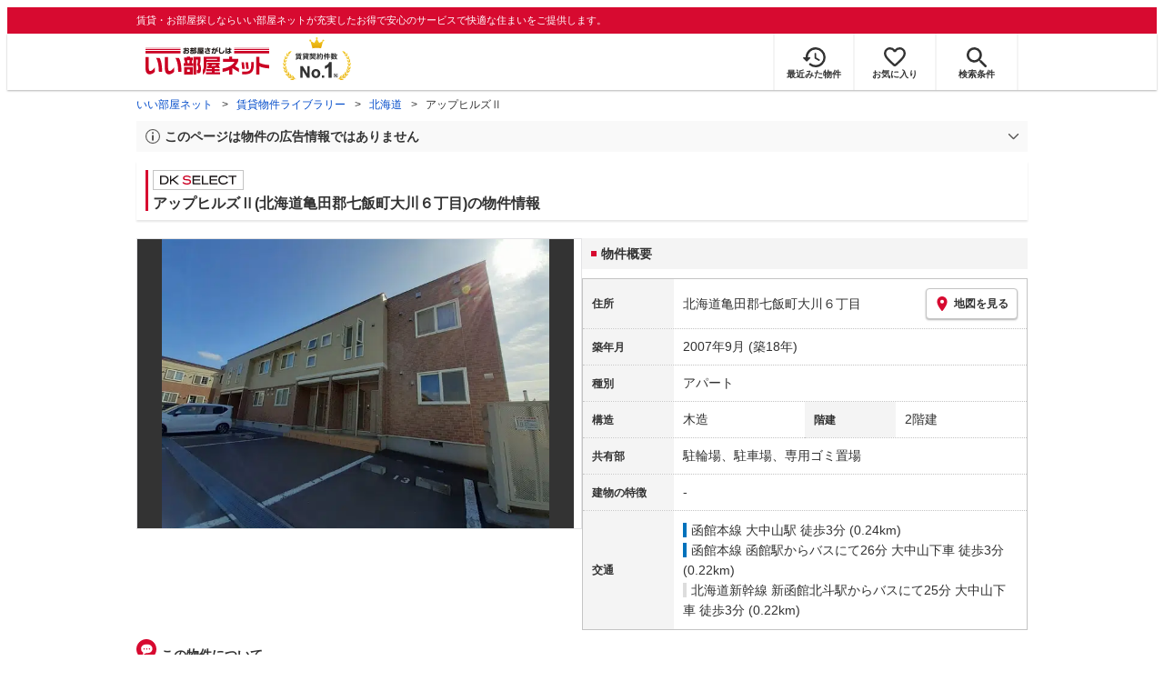

--- FILE ---
content_type: text/html; charset=utf-8
request_url: https://www.eheya.net/library/detail/014426502/
body_size: 16053
content:
<!DOCTYPE html><html lang="ja"><head><meta charSet="utf-8" data-next-head=""/><meta name="viewport" content="width=device-width,initial-scale=1.0,viewport-fit=cover" data-next-head=""/><meta name="format-detection" content="telephone=no" data-next-head=""/><meta name="theme-color" content="#d70a30" data-next-head=""/><meta name="google" content="nopagereadaloud" data-next-head=""/><meta property="og:type" content="website" data-next-head=""/><meta property="og:locale" content="ja_JP" data-next-head=""/><meta property="og:site_name" content="いい部屋ネット" data-next-head=""/><link rel="shortcut icon" type="image/vnd.microsoft.icon" href="/assets/images/common/favicon.ico" data-next-head=""/><link rel="apple-touch-icon" href="/assets/images/common/apple-touch-icon.png" data-next-head=""/><title data-next-head="">アップヒルズⅡ(北海道亀田郡七飯町大川６丁目)の物件情報｜いい部屋ネットの大東建託パートナーズ</title><meta name="description" content="アップヒルズⅡ(北海道亀田郡七飯町大川６丁目)は函館本線 大中山駅 徒歩3分の賃貸アパートです。外観画像や間取り図、周辺にある施設、建物内に掲載中の賃貸アパートがあるかを確認できます。賃貸マンション・アパートの物件情報をお探しなら大東建託パートナーズが運営する【いい部屋ネット】で！" data-next-head=""/><meta property="og:title" content="アップヒルズⅡ(北海道亀田郡七飯町大川６丁目)の物件情報｜いい部屋ネットの大東建託パートナーズ" data-next-head=""/><meta property="og:description" content="アップヒルズⅡ(北海道亀田郡七飯町大川６丁目)は函館本線 大中山駅 徒歩3分の賃貸アパートです。外観画像や間取り図、周辺にある施設、建物内に掲載中の賃貸アパートがあるかを確認できます。賃貸マンション・アパートの物件情報をお探しなら大東建託パートナーズが運営する【いい部屋ネット】で！" data-next-head=""/><meta property="og:url" content="https://www.eheya.net/library/detail/014426502/" data-next-head=""/><link rel="canonical" href="https://www.eheya.net/library/detail/014426502/" data-next-head=""/><meta property="og:image" content="https://image2.eheya.net/libraryImage/directImage/014/426/502/014426502-G.jpg?20250428054711" data-next-head=""/><meta name="robots" content="index,follow" data-next-head=""/><meta http-equiv="X-UA-Compatible" content="IE=edge" data-next-head=""/><link rel="preload" href="https://image2.eheya.net/libraryImage/directImage/014/426/502/014426502-G.jpg?20250428054711" as="image" data-next-head=""/><link rel="preload" href="/assets/images/common/img_noimage.svg" as="image" data-next-head=""/><link rel="preload" href="https://image2.eheya.net/libraryImage/directImage/014/426/502/014426502-G.jpg?20250428054711" as="image" data-next-head=""/><link rel="preload" href="/assets/images/common/img_noimage.svg" as="image" data-next-head=""/><link rel="shortcut icon" type="image/vnd.microsoft.icon" href="/assets/images/common/favicon.ico"/><link rel="apple-touch-icon" href="/assets/images/common/apple-touch-icon.png"/><link rel="preconnect" href="https://rtb-csync.smartadserver.com"/><link rel="preconnect" href="https://sync.outbrain.com"/><link rel="preconnect" href="https://exchange.mediavine.com"/><link rel="preconnect" href="https://pixel.rubiconproject.com"/><link rel="preconnect" href="https://sync-criteo.ads.yieldmo.com"/><link rel="preconnect" href="https://ib.adnxs.com"/><link rel="preconnect" href="https://pr-bh.ybp.yahoo.com"/><link rel="preconnect" href="https://match.sharethrough.com"/><link rel="preconnect" href="https://secure.adnxs.com"/><link rel="preconnect" href="https://sync-t1.taboola.com"/><link rel="preconnect" href="https://adx.dable.io"/><link rel="preconnect" href="https://cs.adingo.jp"/><link rel="preconnect" href="https://connect.facebook.net"/><link rel="preconnect" href="https://gum.criteo.com"/><link rel="preconnect" href="https://s.yimg.jp"/><link rel="preconnect" href="https://static.criteo.net"/><link rel="preconnect" href="https://r.casalemedia.com"/><link rel="preconnect" href="https://www.facebook.com"/><link rel="preconnect" href="https://x.bidswitch.net"/><link rel="preconnect" href="https://tr.line.me"/><link rel="preconnect" href="https://match.prod.bidr.io"/><link rel="preconnect" href="https://sslwidget.criteo.com"/><link rel="preconnect" href="https://d.line-scdn.net"/><link rel="preconnect" href="https://tg.socdm.com"/><link rel="preconnect" href="https://adgen.socdm.com"/><link rel="preconnect" href="https://www.googletagmanager.com"/><link rel="preconnect" href="https://www.google-analytics.com"/><link rel="preconnect" href="https://b99.yahoo.co.jp"/><link rel="preconnect" href="https://mug.criteo.com"/><link rel="preload" href="/_next/static/css/72b8d5e27a400f36.css" as="style"/><link rel="preload" href="/_next/static/css/17e798b1f91a5d55.css" as="style"/><meta name="sentry-trace" content="b75b73c1f68da3a93e1be4ff986fe0a1-c2fa16c895112ead-0"/><meta name="baggage" content="sentry-environment=production,sentry-release=409d288c3a58c5b2cf4f57e9e2e7a8869b221715,sentry-public_key=422600e238cf4088b4465ccfdcaf2cae,sentry-trace_id=b75b73c1f68da3a93e1be4ff986fe0a1,sentry-org_id=511093,sentry-sampled=false,sentry-sample_rand=0.746443521876667,sentry-sample_rate=0"/><script type="application/ld+json" data-next-head="">{"@context":"https://schema.org","@type":"Article","datePublished":"2023-11-28T11:57:40+09:00","description":"アップヒルズⅡ(北海道亀田郡七飯町大川６丁目)は函館本線 大中山駅 徒歩3分の賃貸アパートです。外観画像や間取り図、周辺にある施設、建物内に掲載中の賃貸アパートがあるかを確認できます。賃貸マンション・アパートの物件情報をお探しなら大東建託パートナーズが運営する【いい部屋ネット】で！","mainEntityOfPage":{"@type":"WebPage","@id":"https://www.eheya.net/library/detail/014426502/"},"headline":"アップヒルズⅡ(北海道亀田郡七飯町大川６丁目)の物件情報｜いい部屋ネットの大東建託パートナーズ","image":["https://www.eheya.net/common_v4/img/ogp.png"],"dateModified":"2025-05-16T15:40:22+09:00","author":{"@type":"Person","name":"いい部屋ネット"}}</script><script type="application/ld+json" data-next-head="">{"@context":"https://schema.org","@type":"BreadcrumbList","itemListElement":[{"@type":"ListItem","position":1,"item":{"@id":"https://www.eheya.net/","name":"いい部屋ネット"}},{"@type":"ListItem","position":2,"item":{"@id":"https://www.eheya.net/library/","name":"賃貸物件ライブラリー"}},{"@type":"ListItem","position":3,"item":{"@id":"https://www.eheya.net/library/hokkaido/area/","name":"北海道"}},{"@type":"ListItem","position":4,"item":{"@id":"https://www.eheya.net/library/detail/014426502/","name":"アップヒルズⅡ"}}]}</script><script>
              (function(w,d,s,l,i){w[l]=w[l]||[];w[l].push({'gtm.start':
              new Date().getTime(),event:'gtm.js'});var f=d.getElementsByTagName(s)[0],
              j=d.createElement(s),dl=l!='dataLayer'?'&l='+l:'';j.async=true;j.src=
              'https://www.googletagmanager.com/gtm.js?id='+i+dl;f.parentNode.insertBefore(j,f);
              })(window,document,'script','dataLayer', 'GTM-NSBN7K');
              </script><link rel="stylesheet" href="/_next/static/css/72b8d5e27a400f36.css" data-n-g=""/><link rel="stylesheet" href="/_next/static/css/17e798b1f91a5d55.css" data-n-p=""/><noscript data-n-css=""></noscript><script defer="" noModule="" src="/_next/static/chunks/polyfills-42372ed130431b0a.js"></script><script src="/_next/static/chunks/webpack-541db30378f7df15.js" defer=""></script><script src="/_next/static/chunks/framework-f33eddfe2e3e38e1.js" defer=""></script><script src="/_next/static/chunks/main-1caaf16acb357ff8.js" defer=""></script><script src="/_next/static/chunks/pages/_app-8b7dbc9f7a976d0e.js" defer=""></script><script src="/_next/static/chunks/6626-9aa12a2ad2aad2e8.js" defer=""></script><script src="/_next/static/chunks/7398-753d031cad1cb6a1.js" defer=""></script><script src="/_next/static/chunks/1173-029606faecffd955.js" defer=""></script><script src="/_next/static/chunks/175-370d401fab121ef0.js" defer=""></script><script src="/_next/static/chunks/1787-2dd6007811a4c503.js" defer=""></script><script src="/_next/static/chunks/3947-244f1aa2dff324be.js" defer=""></script><script src="/_next/static/chunks/pages/library/detail/%5Bbuilding_code%5D-901d47c1a5f51255.js" defer=""></script><script src="/_next/static/byDhgGsdZ6PeCNfvOMyia/_buildManifest.js" defer=""></script><script src="/_next/static/byDhgGsdZ6PeCNfvOMyia/_ssgManifest.js" defer=""></script></head><body><noscript><iframe title="GTM" src="https://www.googletagmanager.com/ns.html?id=GTM-NSBN7K" height="0" width="0" style="display:none;visibility:hidden"></iframe></noscript><link rel="preload" as="image" href="/assets/images/common/logo_eheya.svg"/><link rel="preload" as="image" href="/assets/images/common/img_keiyakukensu.svg"/><link rel="preload" as="image" href="/assets/images/icons/icon_history.svg"/><link rel="preload" as="image" href="/assets/images/icons/icon_favorite.svg"/><link rel="preload" as="image" href="/assets/images/icons/icon_search.svg"/><link rel="preload" as="image" href="/assets/images/icons/icon_menu.svg"/><link rel="preload" as="image" href="https://image2.eheya.net/libraryImage/directImage/014/426/502/014426502-G.jpg?20250428054711"/><link rel="preload" as="image" href="/assets/images/icons/icon_pin.svg"/><link rel="preload" as="image" href="/assets/images/icons/icon_comment.svg"/><link rel="preload" as="image" href="/assets/images/common/icons/thirdPartyFacility/icon_bank.svg"/><link rel="preload" as="image" href="/assets/images/common/icons/thirdPartyFacility/icon_hospital.svg"/><link rel="preload" as="image" href="/assets/images/common/icons/thirdPartyFacility/icon_school.svg"/><link rel="preload" as="image" href="/assets/images/common/icons/thirdPartyFacility/icon_conveni.svg"/><link rel="preload" as="image" href="/assets/images/common/icons/thirdPartyFacility/icon_kids.svg"/><link rel="preload" as="image" href="/assets/images/common/icons/thirdPartyFacility/icon_office.svg"/><div id="__next"><header><div class="Header_sub__7iHq7"><div class="Header_sub_inner__rZaCK"><div class="Header_tagline__oZW_t">賃貸・お部屋探しならいい部屋ネットが充実したお得で安心のサービスで快適な住まいをご提供します。</div></div></div><div class="Header_main__4ry9v"><div class="Header_main_inner__rvWl0"><a href="/" data-testid="Header-logo"><div class="Header_logo__xO_zg"><img src="/assets/images/common/logo_eheya.svg" alt="賃貸・お部屋探しならいい部屋ネット" width="136" height="30"/></div></a><img src="/assets/images/common/img_keiyakukensu.svg" width="58" height="37" class="Header_no1__iAqKf" alt="賃貸契約数No.1"/><ul class="Header_navi__AnoT8"><li class="Header_navi_item__SGU9o"><div class="Header_iconLink__SWk5k"><a href="/mypage/history/" class="Header_iconLink_link__lzkGl"><div class="Header_iconLink_icon__q4HOc"><img src="/assets/images/icons/icon_history.svg" alt="" width="25" height="22"/></div><div class="Header_iconLink_label__SGNx2">最近みた物件</div></a></div></li><li class="Header_navi_item__SGU9o"><div class="Header_iconLink__SWk5k"><div class="styles_tooltipContainer___maqH" role="none"><div class="styles_children__Se6_k"><a href="/mypage/favorite/" class="Header_iconLink_link__lzkGl"><div class="Header_iconLink_icon__q4HOc"><img src="/assets/images/icons/icon_favorite.svg" alt="" width="24" height="21"/></div><div class="Header_iconLink_label__SGNx2">お気に入り</div></a></div></div></div></li><li class="Header_navi_item__SGU9o Header_navi_item-saveSearch__VXenp"><div class="Header_iconLink__SWk5k"><a href="/mypage/condition/" class="Header_iconLink_link__lzkGl"><div class="Header_iconLink_icon__q4HOc"><img src="/assets/images/icons/icon_search.svg" alt="検索条件" width="22" height="22"/></div><div class="Header_iconLink_label__SGNx2">検索条件</div></a></div></li><li class="Header_navi_item__SGU9o Header_navi_item-menu__oR_rI"><div class="Header_iconLink__SWk5k" aria-hidden="true"><div class="Header_iconLink_link__lzkGl"><div class="Header_iconLink_icon__q4HOc"><img src="/assets/images/icons/icon_menu.svg" alt="メニュー" width="22" height="17"/></div><div class="Header_iconLink_label__SGNx2">メニュー</div></div></div></li></ul></div></div><div class="Header_menu__vsakH"></div></header><main><div class="layout_container__cdpUJ"><div class="d-lg-only"><div class="Breadcrumb_wrap__ImwFv"><ul class="Breadcrumb_list__SuxCm"><li class="Breadcrumb_item__SDNfV"><a class="Breadcrumb_link___Sn0Q" href="/">いい部屋ネット</a></li><li class="Breadcrumb_item__SDNfV"><a class="Breadcrumb_link___Sn0Q" href="/library/">賃貸物件ライブラリー</a></li><li class="Breadcrumb_item__SDNfV"><a class="Breadcrumb_link___Sn0Q" href="/library/hokkaido/area/">北海道</a></li><li class="Breadcrumb_item__SDNfV">アップヒルズⅡ</li></ul></div></div><div class="LibraryDetailNotice_wrap__nkMfH"><div class="Accordion_accordion__QkcTN"><div class="Accordion_title__xjyJR" aria-hidden="true"><div class="LibraryDetailNotice_header__xicrk"><img src="/assets/images/icons/icon_info-trust-gray.svg" width="14" height="14" alt="通知アイコン" loading="lazy"/><div class="LibraryDetailNotice_title__tsA4k">このページは物件の広告情報ではありません</div></div></div><div class="Accordion_content__Qt5_e Accordion_content-close__LaRvr" style="transition-duration:150ms"><div class="LibraryDetailNotice_body__nfCUe">過去にいい部屋ネットへ掲載されたアップヒルズⅡの不動産情報と提携先の地図情報を元に生成した参考情報です。<br/>情報更新日: 2025年5月16日</div></div></div></div><div class="styles_mainVisualContainer__svPJv"><div class="styles_wrapper__SFCIJ"><div class="styles_baseLabel__v9ltj"><div class="styles_inner__M4Hx2"><div><div class="styles_labels__UjOYX"><div class="styles_labelDkSelect__Oavrk"></div></div><h1 class="styles_title__CMXs6">アップヒルズⅡ(北海道亀田郡七飯町大川６丁目)の物件情報</h1></div></div></div><div class="d-sm-only"><div class="LibraryDetailMainImage_wrap_img__1lCcY"><img src="https://image2.eheya.net/libraryImage/directImage/014/426/502/014426502-G.jpg?20250428054711" class="LibraryDetailMainImage_img__xC9jD" alt="アップヒルズⅡの外観画像"/></div></div></div></div><div class="styles_infoAndPublishedPropertiesListContainer__FrQvh"><div><div class="styles_wrapper__AA1Rw"><div class="d-lg-only styles_firstItem__ybsgZ"><div class="LibraryDetailMainImage_wrap_img__1lCcY"><img src="https://image2.eheya.net/libraryImage/directImage/014/426/502/014426502-G.jpg?20250428054711" class="LibraryDetailMainImage_img__xC9jD" alt="アップヒルズⅡの外観画像"/></div></div><div class="styles_secondItem__RBdhI"><div class="Heading2_inner__5h_7I"><div class="Heading2_text__yl5gS"><h2>物件概要</h2></div></div><div class="styles_table2__yzWf_"><div class="styles_row__b0AXf"><div class="styles_header__TJake">住所</div><div class="styles_body__oZSAR"><div class="styles_addressArea__9mAdJ"><div class="styles_addressArea_text__AAj4P"><a href="/hokkaido/area/1337/021/search/" rel="nofollow">北海道亀田郡七飯町大川６丁目</a></div><div><button type="button" class="styles_button__g3xm1"><img src="/assets/images/icons/icon_pin.svg" width="17" height="17" alt="ピン"/>地図を見る</button></div></div></div></div><div class="styles_row__b0AXf"><div class="styles_header__TJake">築年月</div><div class="styles_body__oZSAR"><div>2007年9月<!-- --> <!-- -->(築18年)</div></div></div><div class="styles_row__b0AXf"><div class="styles_header__TJake">種別</div><div class="styles_body__oZSAR"><div>アパート</div></div></div><div class="styles_row__b0AXf styles_row-2column__BhTCr"><div class="styles_header__TJake">構造</div><div class="styles_body__oZSAR"><div>木造</div></div></div><div class="styles_row__b0AXf styles_row-2column__BhTCr"><div class="styles_header__TJake">階建</div><div class="styles_body__oZSAR"><div>2階建</div></div></div><div class="styles_row__b0AXf"><div class="styles_header__TJake">共有部</div><div class="styles_body__oZSAR"><div>駐輪場、駐車場、専用ゴミ置場</div></div></div><div class="styles_row__b0AXf"><div class="styles_header__TJake">建物の特徴</div><div class="styles_body__oZSAR"><div>-</div></div></div><div class="styles_row__b0AXf"><div class="styles_header__TJake">交通</div><div class="styles_body__oZSAR styles_body-transport__rfNt4"><div><div><div class="LibraryDetailTrainWalkingTransportation_transportation__M2Bnb"><span class="LibraryDetailTrainWalkingTransportation_color__cI07A" style="border-color:#0072bc"><a href="/hokkaido/station/20074/search/">函館本線 大中山駅</a> <!-- -->徒歩3分 (0.24km)</span></div></div><div><div class="LibraryDetailTrainBusWalkingTransportation_transportation__4h6OE"><span class="LibraryDetailTrainBusWalkingTransportation_color__IKdV4" style="border-color:#0072bc"><a href="/hokkaido/station/20441/search/">函館本線 函館駅</a>からバスにて26分 大中山下車 徒歩3分 (0.22km)</span></div></div><div><div class="LibraryDetailTrainBusWalkingTransportation_transportation__4h6OE"><span class="LibraryDetailTrainBusWalkingTransportation_color__IKdV4"><a href="/hokkaido/station/20090/search/">北海道新幹線 新函館北斗駅</a>からバスにて25分 大中山下車 徒歩3分 (0.22km)</span></div></div></div></div></div></div></div></div><div class="styles_description__E3R6G"><div class="styles_description_title__tMDfl"><img src="/assets/images/icons/icon_comment.svg" alt="コメント"/>この物件について</div><div>アップヒルズⅡは、北海道亀田郡七飯町大川６丁目にある2階建の賃貸アパートです。函館本線 大中山駅 徒歩3分の距離にあります。2007年9月に完工し、建物の構造は木造です。</div></div></div><div class="styles_base__bVs_a"><div class="Heading2_inner__5h_7I"><div class="Heading2_text__yl5gS"><h2>この建物で募集中のお部屋</h2></div></div><div class="styles_container__XcnlV"><div class="styles_nearbyCitiesPanel__nf4gF styles_nearbyCitiesPanel_empty__ASkDJ"><span class="styles_nearbyCitiesPanel_title__RMKZa">現在、募集中の物件はありません。<br/>周辺の他の物件をお探しいたしますか？</span><div class="styles_items__JgmFu"><a class="styles_searchLink__pa5BH" href="/hokkaido/area/1345/search/">茅部郡森町</a><a class="styles_searchLink__pa5BH" href="/hokkaido/area/1303/search/">石狩郡当別町</a><a class="styles_searchLink__pa5BH" href="/hokkaido/area/1236/search/">北斗市</a><a class="styles_searchLink__tWHWm" href="/hokkaido/station/20074/search/">大中山<!-- -->駅</a><a class="styles_searchLink__tWHWm" href="/hokkaido/station/20441/search/">函館<!-- -->駅</a><a class="styles_searchLink__tWHWm" href="/hokkaido/station/20090/search/">新函館北斗<!-- -->駅</a></div></div></div></div></div><div class="styles_recommendationListContainer__Uwt1k"><div class="LibraryDetailRecommendationList_base__JqjE0"><div class="Heading2_inner__5h_7I"><div class="Heading2_text__yl5gS"><h2>こちらの物件を見ている方におすすめの物件</h2></div></div><div class="LibraryDetailRecommendationList_container__wTfZU"><div class="LibraryDetailRecommendationCassette_cassette__l5fSu"><a href="/detail/300067012002645000006/"><div class="LibraryDetailRecommendationCassette_title__TCFuQ">コーポ赤松Ⅰ</div><div class="LibraryDetailRecommendationCassette_itemPanel__wQsLm"><div class="LibraryDetailRecommendationCassette_wrap__g2l06"><div class="LibraryDetailRecommendationCassette_thumbnail__FlpqT LibraryDetailRecommendationCassette_cassette_thumbnail__qcBjD"><img src="https://image2.eheya.net/eCloudImage2/room/5604/5604543/5604543_2.jpg?20260111105040&amp;thumbnail=small" alt="コーポ赤松Ⅰの間取り画像" class="LibraryDetailRecommendationCassette_thumbnail_image__nCYN3" loading="lazy"/></div><div class="LibraryDetailRecommendationCassette_itemList__GIlTn"><div><span class="LibraryDetailRecommendationCassette_price__ITwoJ"><span class="LibraryDetailRecommendationCassette_rent__J8iJr">4.5</span><span class="LibraryDetailRecommendationCassette_rentUnit__9pwwS">万円</span><span class="LibraryDetailRecommendationCassette_managementFee__8AUOh">(管理費 0円)</span></span></div><div class="LibraryDetailRecommendationCassette_item__dMdIP"><div class="DepositLabel_wrap__DhRc9">敷</div><span class="LibraryDetailRecommendationCassette_moneyText__Epy4S LibraryDetailRecommendationCassette_moneyText-zero__hbSTA">0円</span><div class="KeyMoneyLabel_wrap__qPiea">礼</div><span class="LibraryDetailRecommendationCassette_moneyText__Epy4S">1ヶ月</span></div><div class="LibraryDetailRecommendationCassette_item__dMdIP">2LDK<!-- --> <!-- --> / <!-- -->57.4<!-- -->m<sup>2</sup>  <!-- --> / 築32年</div><div class="LibraryDetailRecommendationCassette_item__dMdIP">2階（205号室） / 2階建</div><div><div class="styles_iconList__76nvs" style="gap:5px 5px"><div class="Picto_picto__3dzjg"><div class="Picto_icon__aQiJl Picto_icon-moveInStatusAvailable__TmLw_"></div><div class="Picto_label__HA58E Picto_label-moveInStatusAvailable__5ec2S">即入居可</div></div><div class="Picto_picto__3dzjg"><div class="Picto_icon__aQiJl Picto_icon-payableByCreditCard__oPbZA"></div><div class="Picto_label__HA58E Picto_label-payableByCreditCard__aoCR7">カード決済可</div></div></div></div></div></div><div class="LibraryDetailRecommendationCassette_wrap__g2l06"><div class="LibraryDetailRecommendationCassette_arrow__NfTOJ"></div></div></div></a></div><div class="LibraryDetailRecommendationCassette_cassette__l5fSu"><a href="/detail/300067012002717000002/"><div class="LibraryDetailRecommendationCassette_title__TCFuQ">コーポ赤松Ⅱ</div><div class="LibraryDetailRecommendationCassette_itemPanel__wQsLm"><div class="LibraryDetailRecommendationCassette_wrap__g2l06"><div class="LibraryDetailRecommendationCassette_thumbnail__FlpqT LibraryDetailRecommendationCassette_cassette_thumbnail__qcBjD"><img src="https://image2.eheya.net/eCloudImage2/room/5532/5532972/5532972_2.jpg?20250901124219&amp;thumbnail=small" alt="コーポ赤松Ⅱの間取り画像" class="LibraryDetailRecommendationCassette_thumbnail_image__nCYN3" loading="lazy"/></div><div class="LibraryDetailRecommendationCassette_itemList__GIlTn"><div><span class="LibraryDetailRecommendationCassette_price__ITwoJ"><span class="LibraryDetailRecommendationCassette_rent__J8iJr">4.5</span><span class="LibraryDetailRecommendationCassette_rentUnit__9pwwS">万円</span><span class="LibraryDetailRecommendationCassette_managementFee__8AUOh">(管理費 0円)</span></span></div><div class="LibraryDetailRecommendationCassette_item__dMdIP"><div class="DepositLabel_wrap__DhRc9">敷</div><span class="LibraryDetailRecommendationCassette_moneyText__Epy4S LibraryDetailRecommendationCassette_moneyText-zero__hbSTA">0円</span><div class="KeyMoneyLabel_wrap__qPiea">礼</div><span class="LibraryDetailRecommendationCassette_moneyText__Epy4S">1ヶ月</span></div><div class="LibraryDetailRecommendationCassette_item__dMdIP">2LDK<!-- --> <!-- --> / <!-- -->57.4<!-- -->m<sup>2</sup>  <!-- --> / 築30年</div><div class="LibraryDetailRecommendationCassette_item__dMdIP">2階 / 2階建</div><div><div class="styles_iconList__76nvs" style="gap:5px 5px"><div class="Picto_picto__3dzjg"><div class="Picto_icon__aQiJl Picto_icon-payableByCreditCard__oPbZA"></div><div class="Picto_label__HA58E Picto_label-payableByCreditCard__aoCR7">カード決済可</div></div><div class="Picto_picto__3dzjg"><div class="Picto_icon__aQiJl Picto_icon-panorama__t4BiM"></div><div class="Picto_label__HA58E Picto_label-panorama__TQqU3">パノラマ</div></div></div></div></div></div><div class="LibraryDetailRecommendationCassette_wrap__g2l06"><div class="LibraryDetailRecommendationCassette_arrow__NfTOJ"></div></div></div></a></div><div class="LibraryDetailRecommendationCassette_cassette__l5fSu"><a href="/detail/300067010000100000611/"><div class="LibraryDetailRecommendationCassette_title__TCFuQ">グランデK</div><div class="LibraryDetailRecommendationCassette_itemPanel__wQsLm"><div class="LibraryDetailRecommendationCassette_wrap__g2l06"><div class="LibraryDetailRecommendationCassette_thumbnail__FlpqT LibraryDetailRecommendationCassette_cassette_thumbnail__qcBjD"><img src="https://image2.eheya.net/directImage/016/550/401/016550401-G.jpg?20260106063807&amp;thumbnail=small" alt="グランデKの間取り画像" class="LibraryDetailRecommendationCassette_thumbnail_image__nCYN3" loading="lazy"/></div><div class="LibraryDetailRecommendationCassette_itemList__GIlTn"><div><span class="LibraryDetailRecommendationCassette_price__ITwoJ"><span class="LibraryDetailRecommendationCassette_rent__J8iJr">4.6</span><span class="LibraryDetailRecommendationCassette_rentUnit__9pwwS">万円</span><span class="LibraryDetailRecommendationCassette_managementFee__8AUOh">(管理費 1,800円)</span></span></div><div class="LibraryDetailRecommendationCassette_item__dMdIP"><div class="DepositLabel_wrap__DhRc9">敷</div><span class="LibraryDetailRecommendationCassette_moneyText__Epy4S LibraryDetailRecommendationCassette_moneyText-zero__hbSTA">0円</span><div class="KeyMoneyLabel_wrap__qPiea">礼</div><span class="LibraryDetailRecommendationCassette_moneyText__Epy4S">1ヶ月</span></div><div class="LibraryDetailRecommendationCassette_item__dMdIP">2LDK<!-- --> <!-- --> / <!-- -->55.84<!-- -->m<sup>2</sup>  <!-- --> / 築15年</div><div class="LibraryDetailRecommendationCassette_item__dMdIP">1階 / 2階建</div><div><div class="styles_iconList__76nvs" style="gap:5px 5px"><div class="Picto_picto__3dzjg"><div class="Picto_icon__aQiJl Picto_icon-payableByCreditCard__oPbZA"></div><div class="Picto_label__HA58E Picto_label-payableByCreditCard__aoCR7">カード決済可</div></div><div class="Picto_picto__3dzjg"><div class="Picto_icon__aQiJl Picto_icon-panorama__t4BiM"></div><div class="Picto_label__HA58E Picto_label-panorama__TQqU3">パノラマ</div></div></div></div></div></div><div class="LibraryDetailRecommendationCassette_wrap__g2l06"><div class="LibraryDetailRecommendationCassette_arrow__NfTOJ"></div></div></div></a></div><div class="LibraryDetailRecommendationCassette_cassette__l5fSu"><a href="/detail/300067012003060000003/"><div class="LibraryDetailRecommendationCassette_title__TCFuQ">ヴェリテ（大中山）</div><div class="LibraryDetailRecommendationCassette_itemPanel__wQsLm"><div class="LibraryDetailRecommendationCassette_wrap__g2l06"><div class="LibraryDetailRecommendationCassette_thumbnail__FlpqT LibraryDetailRecommendationCassette_cassette_thumbnail__qcBjD"><img src="https://image2.eheya.net/eCloudImage2/room/5781/5781641/5781641_2.jpg?20260111104753&amp;thumbnail=small" alt="ヴェリテ（大中山）の間取り画像" class="LibraryDetailRecommendationCassette_thumbnail_image__nCYN3" loading="lazy"/></div><div class="LibraryDetailRecommendationCassette_itemList__GIlTn"><div><span class="LibraryDetailRecommendationCassette_price__ITwoJ"><span class="LibraryDetailRecommendationCassette_rent__J8iJr">4.8</span><span class="LibraryDetailRecommendationCassette_rentUnit__9pwwS">万円</span><span class="LibraryDetailRecommendationCassette_managementFee__8AUOh">(管理費 0円)</span></span></div><div class="LibraryDetailRecommendationCassette_item__dMdIP"><div class="DepositLabel_wrap__DhRc9">敷</div><span class="LibraryDetailRecommendationCassette_moneyText__Epy4S LibraryDetailRecommendationCassette_moneyText-zero__hbSTA">0円</span><div class="KeyMoneyLabel_wrap__qPiea">礼</div><span class="LibraryDetailRecommendationCassette_moneyText__Epy4S LibraryDetailRecommendationCassette_moneyText-zero__hbSTA">0円</span></div><div class="LibraryDetailRecommendationCassette_item__dMdIP">2LDK<!-- --> <!-- --> / <!-- -->48.6<!-- -->m<sup>2</sup>  <!-- --> / 築23年</div><div class="LibraryDetailRecommendationCassette_item__dMdIP">3階 / 3階建</div><div><div class="styles_iconList__76nvs" style="gap:5px 5px"><div class="Picto_picto__3dzjg"><div class="Picto_icon__aQiJl Picto_icon-zero__06mpi"></div><div class="Picto_label__HA58E Picto_label-zero__bVzVq">敷金礼金ゼロ</div></div><div class="Picto_picto__3dzjg"><div class="Picto_icon__aQiJl Picto_icon-payableByCreditCard__oPbZA"></div><div class="Picto_label__HA58E Picto_label-payableByCreditCard__aoCR7">カード決済可</div></div><div class="Picto_picto__3dzjg"><div class="Picto_icon__aQiJl Picto_icon-pet__NVJbx"></div><div class="Picto_label__HA58E Picto_label-pet__t0u__">ペット可</div></div></div></div></div></div><div class="LibraryDetailRecommendationCassette_wrap__g2l06"><div class="LibraryDetailRecommendationCassette_arrow__NfTOJ"></div></div></div></a></div><div class="LibraryDetailRecommendationCassette_cassette__l5fSu"><a href="/detail/300067010000058002057/"><div class="LibraryDetailRecommendationCassette_title__TCFuQ">ブリーズ ガーデン 1号館</div><div class="LibraryDetailRecommendationCassette_itemPanel__wQsLm"><div class="LibraryDetailRecommendationCassette_wrap__g2l06"><div class="LibraryDetailRecommendationCassette_thumbnail__FlpqT LibraryDetailRecommendationCassette_cassette_thumbnail__qcBjD"><img src="https://image2.eheya.net/directImage/014/634/001/014634001-G.jpg?20260115062606&amp;thumbnail=small" alt="ブリーズ ガーデン 1号館の間取り画像" class="LibraryDetailRecommendationCassette_thumbnail_image__nCYN3" loading="lazy"/></div><div class="LibraryDetailRecommendationCassette_itemList__GIlTn"><div><span class="LibraryDetailRecommendationCassette_price__ITwoJ"><span class="LibraryDetailRecommendationCassette_rent__J8iJr">4.9</span><span class="LibraryDetailRecommendationCassette_rentUnit__9pwwS">万円</span><span class="LibraryDetailRecommendationCassette_managementFee__8AUOh">(管理費 2,300円)</span></span></div><div class="LibraryDetailRecommendationCassette_item__dMdIP"><div class="DepositLabel_wrap__DhRc9">敷</div><span class="LibraryDetailRecommendationCassette_moneyText__Epy4S LibraryDetailRecommendationCassette_moneyText-zero__hbSTA">0円</span><div class="KeyMoneyLabel_wrap__qPiea">礼</div><span class="LibraryDetailRecommendationCassette_moneyText__Epy4S">1ヶ月</span></div><div class="LibraryDetailRecommendationCassette_item__dMdIP">2LDK<!-- --> <!-- --> / <!-- -->52.57<!-- -->m<sup>2</sup>  <!-- --> / 築18年</div><div class="LibraryDetailRecommendationCassette_item__dMdIP">1階 / 2階建</div><div><div class="styles_iconList__76nvs" style="gap:5px 5px"><div class="Picto_picto__3dzjg"><div class="Picto_icon__aQiJl Picto_icon-payableByCreditCard__oPbZA"></div><div class="Picto_label__HA58E Picto_label-payableByCreditCard__aoCR7">カード決済可</div></div><div class="Picto_picto__3dzjg"><div class="Picto_icon__aQiJl Picto_icon-internetFree__fgFri"></div><div class="Picto_label__HA58E Picto_label-internetFree__lWQNP">ネット無料</div></div><div class="Picto_picto__3dzjg"><div class="Picto_icon__aQiJl Picto_icon-panorama__t4BiM"></div><div class="Picto_label__HA58E Picto_label-panorama__TQqU3">パノラマ</div></div></div></div></div></div><div class="LibraryDetailRecommendationCassette_wrap__g2l06"><div class="LibraryDetailRecommendationCassette_arrow__NfTOJ"></div></div></div></a></div><div class="LibraryDetailRecommendationCassette_cassette__l5fSu"><a href="/detail/300067012002565000001/"><div class="LibraryDetailRecommendationCassette_title__TCFuQ">コーポステーション</div><div class="LibraryDetailRecommendationCassette_itemPanel__wQsLm"><div class="LibraryDetailRecommendationCassette_wrap__g2l06"><div class="LibraryDetailRecommendationCassette_thumbnail__FlpqT LibraryDetailRecommendationCassette_cassette_thumbnail__qcBjD"><img src="https://image2.eheya.net/eCloudImage2/room/4594/4594958/4594958_2.jpg?20240606144436&amp;thumbnail=small" alt="コーポステーションの間取り画像" class="LibraryDetailRecommendationCassette_thumbnail_image__nCYN3" loading="lazy"/></div><div class="LibraryDetailRecommendationCassette_itemList__GIlTn"><div><span class="LibraryDetailRecommendationCassette_price__ITwoJ"><span class="LibraryDetailRecommendationCassette_rent__J8iJr">4.0</span><span class="LibraryDetailRecommendationCassette_rentUnit__9pwwS">万円</span><span class="LibraryDetailRecommendationCassette_managementFee__8AUOh">(管理費 0円)</span></span></div><div class="LibraryDetailRecommendationCassette_item__dMdIP"><div class="DepositLabel_wrap__DhRc9">敷</div><span class="LibraryDetailRecommendationCassette_moneyText__Epy4S LibraryDetailRecommendationCassette_moneyText-zero__hbSTA">0円</span><div class="KeyMoneyLabel_wrap__qPiea">礼</div><span class="LibraryDetailRecommendationCassette_moneyText__Epy4S LibraryDetailRecommendationCassette_moneyText-zero__hbSTA">0円</span></div><div class="LibraryDetailRecommendationCassette_item__dMdIP">2LDK<!-- --> <!-- --> / <!-- -->48.62<!-- -->m<sup>2</sup>  <!-- --> / 築33年</div><div class="LibraryDetailRecommendationCassette_item__dMdIP">2階（202号室） / 2階建</div><div><div class="styles_iconList__76nvs" style="gap:5px 5px"><div class="Picto_picto__3dzjg"><div class="Picto_icon__aQiJl Picto_icon-moveInStatusAvailable__TmLw_"></div><div class="Picto_label__HA58E Picto_label-moveInStatusAvailable__5ec2S">即入居可</div></div><div class="Picto_picto__3dzjg"><div class="Picto_icon__aQiJl Picto_icon-zero__06mpi"></div><div class="Picto_label__HA58E Picto_label-zero__bVzVq">敷金礼金ゼロ</div></div><div class="Picto_picto__3dzjg"><div class="Picto_icon__aQiJl Picto_icon-payableByCreditCard__oPbZA"></div><div class="Picto_label__HA58E Picto_label-payableByCreditCard__aoCR7">カード決済可</div></div></div></div></div></div><div class="LibraryDetailRecommendationCassette_wrap__g2l06"><div class="LibraryDetailRecommendationCassette_arrow__NfTOJ"></div></div></div></a></div><div class="LibraryDetailRecommendationCassette_cassette__l5fSu"><a href="/detail/300067010000077000828/"><div class="LibraryDetailRecommendationCassette_title__TCFuQ">クレメント スクエア</div><div class="LibraryDetailRecommendationCassette_itemPanel__wQsLm"><div class="LibraryDetailRecommendationCassette_wrap__g2l06"><div class="LibraryDetailRecommendationCassette_thumbnail__FlpqT LibraryDetailRecommendationCassette_cassette_thumbnail__qcBjD"><img src="https://image2.eheya.net/directImage/014/776/901/014776901-G.jpg?20251231063308&amp;thumbnail=small" alt="クレメント スクエアの間取り画像" class="LibraryDetailRecommendationCassette_thumbnail_image__nCYN3" loading="lazy"/></div><div class="LibraryDetailRecommendationCassette_itemList__GIlTn"><div><span class="LibraryDetailRecommendationCassette_price__ITwoJ"><span class="LibraryDetailRecommendationCassette_rent__J8iJr">5.2</span><span class="LibraryDetailRecommendationCassette_rentUnit__9pwwS">万円</span><span class="LibraryDetailRecommendationCassette_managementFee__8AUOh">(管理費 2,200円)</span></span></div><div class="LibraryDetailRecommendationCassette_item__dMdIP"><div class="DepositLabel_wrap__DhRc9">敷</div><span class="LibraryDetailRecommendationCassette_moneyText__Epy4S LibraryDetailRecommendationCassette_moneyText-zero__hbSTA">0円</span><div class="KeyMoneyLabel_wrap__qPiea">礼</div><span class="LibraryDetailRecommendationCassette_moneyText__Epy4S">1ヶ月</span></div><div class="LibraryDetailRecommendationCassette_item__dMdIP">2LDK<!-- --> <!-- --> / <!-- -->52.57<!-- -->m<sup>2</sup>  <!-- --> / 築17年</div><div class="LibraryDetailRecommendationCassette_item__dMdIP">1階 / 2階建</div><div><div class="styles_iconList__76nvs" style="gap:5px 5px"><div class="Picto_picto__3dzjg"><div class="Picto_icon__aQiJl Picto_icon-payableByCreditCard__oPbZA"></div><div class="Picto_label__HA58E Picto_label-payableByCreditCard__aoCR7">カード決済可</div></div><div class="Picto_picto__3dzjg"><div class="Picto_icon__aQiJl Picto_icon-internetFree__fgFri"></div><div class="Picto_label__HA58E Picto_label-internetFree__lWQNP">ネット無料</div></div><div class="Picto_picto__3dzjg"><div class="Picto_icon__aQiJl Picto_icon-panorama__t4BiM"></div><div class="Picto_label__HA58E Picto_label-panorama__TQqU3">パノラマ</div></div></div></div></div></div><div class="LibraryDetailRecommendationCassette_wrap__g2l06"><div class="LibraryDetailRecommendationCassette_arrow__NfTOJ"></div></div></div></a></div><div class="LibraryDetailRecommendationCassette_cassette__l5fSu"><a href="/detail/300067012002378000009/"><div class="LibraryDetailRecommendationCassette_title__TCFuQ">アールズコート</div><div class="LibraryDetailRecommendationCassette_itemPanel__wQsLm"><div class="LibraryDetailRecommendationCassette_wrap__g2l06"><div class="LibraryDetailRecommendationCassette_thumbnail__FlpqT LibraryDetailRecommendationCassette_cassette_thumbnail__qcBjD"><img src="https://image2.eheya.net/eCloudImage2/room/5597/5597440/5597440_2.jpg?20260109104242&amp;thumbnail=small" alt="アールズコートの間取り画像" class="LibraryDetailRecommendationCassette_thumbnail_image__nCYN3" loading="lazy"/></div><div class="LibraryDetailRecommendationCassette_itemList__GIlTn"><div><span class="LibraryDetailRecommendationCassette_price__ITwoJ"><span class="LibraryDetailRecommendationCassette_rent__J8iJr">5.7</span><span class="LibraryDetailRecommendationCassette_rentUnit__9pwwS">万円</span><span class="LibraryDetailRecommendationCassette_managementFee__8AUOh">(管理費 0円)</span></span></div><div class="LibraryDetailRecommendationCassette_item__dMdIP"><div class="DepositLabel_wrap__DhRc9">敷</div><span class="LibraryDetailRecommendationCassette_moneyText__Epy4S LibraryDetailRecommendationCassette_moneyText-zero__hbSTA">0円</span><div class="KeyMoneyLabel_wrap__qPiea">礼</div><span class="LibraryDetailRecommendationCassette_moneyText__Epy4S LibraryDetailRecommendationCassette_moneyText-zero__hbSTA">0円</span></div><div class="LibraryDetailRecommendationCassette_item__dMdIP">2LDK<!-- --> <!-- --> / <!-- -->64.47<!-- -->m<sup>2</sup>  <!-- --> / 築19年</div><div class="LibraryDetailRecommendationCassette_item__dMdIP">1階（104号室） / 3階建</div><div><div class="styles_iconList__76nvs" style="gap:5px 5px"><div class="Picto_picto__3dzjg"><div class="Picto_icon__aQiJl Picto_icon-moveInStatusAvailable__TmLw_"></div><div class="Picto_label__HA58E Picto_label-moveInStatusAvailable__5ec2S">即入居可</div></div><div class="Picto_picto__3dzjg"><div class="Picto_icon__aQiJl Picto_icon-zero__06mpi"></div><div class="Picto_label__HA58E Picto_label-zero__bVzVq">敷金礼金ゼロ</div></div><div class="Picto_picto__3dzjg"><div class="Picto_icon__aQiJl Picto_icon-payableByCreditCard__oPbZA"></div><div class="Picto_label__HA58E Picto_label-payableByCreditCard__aoCR7">カード決済可</div></div><div class="Picto_picto__3dzjg"><div class="Picto_icon__aQiJl Picto_icon-internetFree__fgFri"></div><div class="Picto_label__HA58E Picto_label-internetFree__lWQNP">ネット無料</div></div><div class="Picto_picto__3dzjg"><div class="Picto_icon__aQiJl Picto_icon-panorama__t4BiM"></div><div class="Picto_label__HA58E Picto_label-panorama__TQqU3">パノラマ</div></div></div></div></div></div><div class="LibraryDetailRecommendationCassette_wrap__g2l06"><div class="LibraryDetailRecommendationCassette_arrow__NfTOJ"></div></div></div></a></div><div class="LibraryDetailRecommendationCassette_cassette__l5fSu"><a href="/detail/300067010000151002286/"><div class="LibraryDetailRecommendationCassette_title__TCFuQ">フェルマ桔梗</div><div class="LibraryDetailRecommendationCassette_itemPanel__wQsLm"><div class="LibraryDetailRecommendationCassette_wrap__g2l06"><div class="LibraryDetailRecommendationCassette_thumbnail__FlpqT LibraryDetailRecommendationCassette_cassette_thumbnail__qcBjD"><img src="https://image2.eheya.net/directImage/013/396/601/013396601-G.jpg?20260104064401&amp;thumbnail=small" alt="フェルマ桔梗の間取り画像" class="LibraryDetailRecommendationCassette_thumbnail_image__nCYN3" loading="lazy"/></div><div class="LibraryDetailRecommendationCassette_itemList__GIlTn"><div><span class="LibraryDetailRecommendationCassette_price__ITwoJ"><span class="LibraryDetailRecommendationCassette_rent__J8iJr">5.9</span><span class="LibraryDetailRecommendationCassette_rentUnit__9pwwS">万円</span><span class="LibraryDetailRecommendationCassette_managementFee__8AUOh">(管理費 2,500円)</span></span></div><div class="LibraryDetailRecommendationCassette_item__dMdIP"><div class="DepositLabel_wrap__DhRc9">敷</div><span class="LibraryDetailRecommendationCassette_moneyText__Epy4S LibraryDetailRecommendationCassette_moneyText-zero__hbSTA">0円</span><div class="KeyMoneyLabel_wrap__qPiea">礼</div><span class="LibraryDetailRecommendationCassette_moneyText__Epy4S LibraryDetailRecommendationCassette_moneyText-zero__hbSTA">0円</span></div><div class="LibraryDetailRecommendationCassette_item__dMdIP">2LDK<!-- --> <!-- --> / <!-- -->63.62<!-- -->m<sup>2</sup>  <!-- --> / 築20年</div><div class="LibraryDetailRecommendationCassette_item__dMdIP">2階 / 2階建</div><div><div class="styles_iconList__76nvs" style="gap:5px 5px"><div class="Picto_picto__3dzjg"><div class="Picto_icon__aQiJl Picto_icon-zero__06mpi"></div><div class="Picto_label__HA58E Picto_label-zero__bVzVq">敷金礼金ゼロ</div></div><div class="Picto_picto__3dzjg"><div class="Picto_icon__aQiJl Picto_icon-payableByCreditCard__oPbZA"></div><div class="Picto_label__HA58E Picto_label-payableByCreditCard__aoCR7">カード決済可</div></div><div class="Picto_picto__3dzjg"><div class="Picto_icon__aQiJl Picto_icon-pet__NVJbx"></div><div class="Picto_label__HA58E Picto_label-pet__t0u__">ペット可</div></div><div class="Picto_picto__3dzjg"><div class="Picto_icon__aQiJl Picto_icon-internetFree__fgFri"></div><div class="Picto_label__HA58E Picto_label-internetFree__lWQNP">ネット無料</div></div><div class="Picto_picto__3dzjg"><div class="Picto_icon__aQiJl Picto_icon-panorama__t4BiM"></div><div class="Picto_label__HA58E Picto_label-panorama__TQqU3">パノラマ</div></div></div></div></div></div><div class="LibraryDetailRecommendationCassette_wrap__g2l06"><div class="LibraryDetailRecommendationCassette_arrow__NfTOJ"></div></div></div></a></div><div class="LibraryDetailRecommendationCassette_cassette__l5fSu"><a href="/detail/300067012001061000004/"><div class="LibraryDetailRecommendationCassette_title__TCFuQ">ピュアライフ桔梗</div><div class="LibraryDetailRecommendationCassette_itemPanel__wQsLm"><div class="LibraryDetailRecommendationCassette_wrap__g2l06"><div class="LibraryDetailRecommendationCassette_thumbnail__FlpqT LibraryDetailRecommendationCassette_cassette_thumbnail__qcBjD"><img src="https://image2.eheya.net/eCloudImage2/room/5723/5723263/5723263_2.jpg?20251128170334&amp;thumbnail=small" alt="ピュアライフ桔梗の間取り画像" class="LibraryDetailRecommendationCassette_thumbnail_image__nCYN3" loading="lazy"/></div><div class="LibraryDetailRecommendationCassette_itemList__GIlTn"><div><span class="LibraryDetailRecommendationCassette_price__ITwoJ"><span class="LibraryDetailRecommendationCassette_rent__J8iJr">6.0</span><span class="LibraryDetailRecommendationCassette_rentUnit__9pwwS">万円</span><span class="LibraryDetailRecommendationCassette_managementFee__8AUOh">(管理費 0円)</span></span></div><div class="LibraryDetailRecommendationCassette_item__dMdIP"><div class="DepositLabel_wrap__DhRc9">敷</div><span class="LibraryDetailRecommendationCassette_moneyText__Epy4S LibraryDetailRecommendationCassette_moneyText-zero__hbSTA">0円</span><div class="KeyMoneyLabel_wrap__qPiea">礼</div><span class="LibraryDetailRecommendationCassette_moneyText__Epy4S">1ヶ月</span></div><div class="LibraryDetailRecommendationCassette_item__dMdIP">2LDK<!-- --> <!-- --> / <!-- -->54.0<!-- -->m<sup>2</sup>  <!-- --> / 築22年</div><div class="LibraryDetailRecommendationCassette_item__dMdIP">3階 / 3階建</div><div><div class="styles_iconList__76nvs" style="gap:5px 5px"><div class="Picto_picto__3dzjg"><div class="Picto_icon__aQiJl Picto_icon-payableByCreditCard__oPbZA"></div><div class="Picto_label__HA58E Picto_label-payableByCreditCard__aoCR7">カード決済可</div></div><div class="Picto_picto__3dzjg"><div class="Picto_icon__aQiJl Picto_icon-internetFree__fgFri"></div><div class="Picto_label__HA58E Picto_label-internetFree__lWQNP">ネット無料</div></div><div class="Picto_picto__3dzjg"><div class="Picto_icon__aQiJl Picto_icon-panorama__t4BiM"></div><div class="Picto_label__HA58E Picto_label-panorama__TQqU3">パノラマ</div></div></div></div></div></div><div class="LibraryDetailRecommendationCassette_wrap__g2l06"><div class="LibraryDetailRecommendationCassette_arrow__NfTOJ"></div></div></div></a></div><div class="LibraryDetailRecommendationCassette_cassette__l5fSu"><a href="/detail/300067012000092000026/"><div class="LibraryDetailRecommendationCassette_title__TCFuQ">レジデンス大川</div><div class="LibraryDetailRecommendationCassette_itemPanel__wQsLm"><div class="LibraryDetailRecommendationCassette_wrap__g2l06"><div class="LibraryDetailRecommendationCassette_thumbnail__FlpqT LibraryDetailRecommendationCassette_cassette_thumbnail__qcBjD"><img src="https://image2.eheya.net/eCloudImage2/room/380/380328/380328_2.jpg?20240608102950&amp;thumbnail=small" alt="レジデンス大川の間取り画像" class="LibraryDetailRecommendationCassette_thumbnail_image__nCYN3" loading="lazy"/></div><div class="LibraryDetailRecommendationCassette_itemList__GIlTn"><div><span class="LibraryDetailRecommendationCassette_price__ITwoJ"><span class="LibraryDetailRecommendationCassette_rent__J8iJr">4.5</span><span class="LibraryDetailRecommendationCassette_rentUnit__9pwwS">万円</span><span class="LibraryDetailRecommendationCassette_managementFee__8AUOh">(管理費 0円)</span></span></div><div class="LibraryDetailRecommendationCassette_item__dMdIP"><div class="DepositLabel_wrap__DhRc9">敷</div><span class="LibraryDetailRecommendationCassette_moneyText__Epy4S LibraryDetailRecommendationCassette_moneyText-zero__hbSTA">0円</span><div class="KeyMoneyLabel_wrap__qPiea">礼</div><span class="LibraryDetailRecommendationCassette_moneyText__Epy4S">1ヶ月</span></div><div class="LibraryDetailRecommendationCassette_item__dMdIP">1LDK<!-- --> <!-- --> / <!-- -->40.88<!-- -->m<sup>2</sup>  <!-- --> / 築32年</div><div class="LibraryDetailRecommendationCassette_item__dMdIP">2階（213号室） / 3階建</div><div><div class="styles_iconList__76nvs" style="gap:5px 5px"><div class="Picto_picto__3dzjg"><div class="Picto_icon__aQiJl Picto_icon-moveInStatusAvailable__TmLw_"></div><div class="Picto_label__HA58E Picto_label-moveInStatusAvailable__5ec2S">即入居可</div></div><div class="Picto_picto__3dzjg"><div class="Picto_icon__aQiJl Picto_icon-payableByCreditCard__oPbZA"></div><div class="Picto_label__HA58E Picto_label-payableByCreditCard__aoCR7">カード決済可</div></div><div class="Picto_picto__3dzjg"><div class="Picto_icon__aQiJl Picto_icon-internetFree__fgFri"></div><div class="Picto_label__HA58E Picto_label-internetFree__lWQNP">ネット無料</div></div><div class="Picto_picto__3dzjg"><div class="Picto_icon__aQiJl Picto_icon-panorama__t4BiM"></div><div class="Picto_label__HA58E Picto_label-panorama__TQqU3">パノラマ</div></div></div></div></div></div><div class="LibraryDetailRecommendationCassette_wrap__g2l06"><div class="LibraryDetailRecommendationCassette_arrow__NfTOJ"></div></div></div></a></div><div class="LibraryDetailRecommendationCassette_cassette__l5fSu"><a href="/detail/300067012003384000001/"><div class="LibraryDetailRecommendationCassette_title__TCFuQ">マリノス</div><div class="LibraryDetailRecommendationCassette_itemPanel__wQsLm"><div class="LibraryDetailRecommendationCassette_wrap__g2l06"><div class="LibraryDetailRecommendationCassette_thumbnail__FlpqT LibraryDetailRecommendationCassette_cassette_thumbnail__qcBjD"><img src="/assets/images/common/img_noimage.svg" alt="マリノスの準備中の画像" class="LibraryDetailRecommendationCassette_thumbnail_image__nCYN3" loading="lazy"/></div><div class="LibraryDetailRecommendationCassette_itemList__GIlTn"><div><span class="LibraryDetailRecommendationCassette_price__ITwoJ"><span class="LibraryDetailRecommendationCassette_rent__J8iJr">4.0</span><span class="LibraryDetailRecommendationCassette_rentUnit__9pwwS">万円</span><span class="LibraryDetailRecommendationCassette_managementFee__8AUOh">(管理費 0円)</span></span></div><div class="LibraryDetailRecommendationCassette_item__dMdIP"><div class="DepositLabel_wrap__DhRc9">敷</div><span class="LibraryDetailRecommendationCassette_moneyText__Epy4S LibraryDetailRecommendationCassette_moneyText-zero__hbSTA">0円</span><div class="KeyMoneyLabel_wrap__qPiea">礼</div><span class="LibraryDetailRecommendationCassette_moneyText__Epy4S">1ヶ月</span></div><div class="LibraryDetailRecommendationCassette_item__dMdIP">1LDK<!-- --> <!-- --> / <!-- -->33.13<!-- -->m<sup>2</sup>  <!-- --> / 築29年</div><div class="LibraryDetailRecommendationCassette_item__dMdIP">2階（203号室） / 2階建</div><div><div class="styles_iconList__76nvs" style="gap:5px 5px"><div class="Picto_picto__3dzjg"><div class="Picto_icon__aQiJl Picto_icon-moveInStatusAvailable__TmLw_"></div><div class="Picto_label__HA58E Picto_label-moveInStatusAvailable__5ec2S">即入居可</div></div><div class="Picto_picto__3dzjg"><div class="Picto_icon__aQiJl Picto_icon-payableByCreditCard__oPbZA"></div><div class="Picto_label__HA58E Picto_label-payableByCreditCard__aoCR7">カード決済可</div></div></div></div></div></div><div class="LibraryDetailRecommendationCassette_wrap__g2l06"><div class="LibraryDetailRecommendationCassette_arrow__NfTOJ"></div></div></div></a></div><div class="LibraryDetailRecommendationCassette_cassette__l5fSu"><a href="/detail/300067010000089001479/"><div class="LibraryDetailRecommendationCassette_title__TCFuQ">ブリーズ ガーデン 2号館</div><div class="LibraryDetailRecommendationCassette_itemPanel__wQsLm"><div class="LibraryDetailRecommendationCassette_wrap__g2l06"><div class="LibraryDetailRecommendationCassette_thumbnail__FlpqT LibraryDetailRecommendationCassette_cassette_thumbnail__qcBjD"><img src="https://image2.eheya.net/directImage/014/634/002/014634002-G.jpg?20260113062431&amp;thumbnail=small" alt="ブリーズ ガーデン 2号館の間取り画像" class="LibraryDetailRecommendationCassette_thumbnail_image__nCYN3" loading="lazy"/></div><div class="LibraryDetailRecommendationCassette_itemList__GIlTn"><div><span class="LibraryDetailRecommendationCassette_price__ITwoJ"><span class="LibraryDetailRecommendationCassette_rent__J8iJr">5.55</span><span class="LibraryDetailRecommendationCassette_rentUnit__9pwwS">万円</span><span class="LibraryDetailRecommendationCassette_managementFee__8AUOh">(管理費 2,300円)</span></span></div><div class="LibraryDetailRecommendationCassette_item__dMdIP"><div class="DepositLabel_wrap__DhRc9">敷</div><span class="LibraryDetailRecommendationCassette_moneyText__Epy4S LibraryDetailRecommendationCassette_moneyText-zero__hbSTA">0円</span><div class="KeyMoneyLabel_wrap__qPiea">礼</div><span class="LibraryDetailRecommendationCassette_moneyText__Epy4S">1ヶ月</span></div><div class="LibraryDetailRecommendationCassette_item__dMdIP">3LDK<!-- --> <!-- --> / <!-- -->69.15<!-- -->m<sup>2</sup>  <!-- --> / 築18年</div><div class="LibraryDetailRecommendationCassette_item__dMdIP">2階 / 2階建</div><div><div class="styles_iconList__76nvs" style="gap:5px 5px"><div class="Picto_picto__3dzjg"><div class="Picto_icon__aQiJl Picto_icon-payableByCreditCard__oPbZA"></div><div class="Picto_label__HA58E Picto_label-payableByCreditCard__aoCR7">カード決済可</div></div><div class="Picto_picto__3dzjg"><div class="Picto_icon__aQiJl Picto_icon-internetFree__fgFri"></div><div class="Picto_label__HA58E Picto_label-internetFree__lWQNP">ネット無料</div></div><div class="Picto_picto__3dzjg"><div class="Picto_icon__aQiJl Picto_icon-panorama__t4BiM"></div><div class="Picto_label__HA58E Picto_label-panorama__TQqU3">パノラマ</div></div></div></div></div></div><div class="LibraryDetailRecommendationCassette_wrap__g2l06"><div class="LibraryDetailRecommendationCassette_arrow__NfTOJ"></div></div></div></a></div><div class="LibraryDetailRecommendationCassette_cassette__l5fSu"><a href="/detail/300067012001951000001/"><div class="LibraryDetailRecommendationCassette_title__TCFuQ">グランディスビューティー</div><div class="LibraryDetailRecommendationCassette_itemPanel__wQsLm"><div class="LibraryDetailRecommendationCassette_wrap__g2l06"><div class="LibraryDetailRecommendationCassette_thumbnail__FlpqT LibraryDetailRecommendationCassette_cassette_thumbnail__qcBjD"><img src="https://image2.eheya.net/eCloudImage2/room/3232/3232861/3232861_2.jpg?20230507145704&amp;thumbnail=small" alt="グランディスビューティーの間取り画像" class="LibraryDetailRecommendationCassette_thumbnail_image__nCYN3" loading="lazy"/></div><div class="LibraryDetailRecommendationCassette_itemList__GIlTn"><div><span class="LibraryDetailRecommendationCassette_price__ITwoJ"><span class="LibraryDetailRecommendationCassette_rent__J8iJr">7.5</span><span class="LibraryDetailRecommendationCassette_rentUnit__9pwwS">万円</span><span class="LibraryDetailRecommendationCassette_managementFee__8AUOh">(管理費 0円)</span></span></div><div class="LibraryDetailRecommendationCassette_item__dMdIP"><div class="DepositLabel_wrap__DhRc9">敷</div><span class="LibraryDetailRecommendationCassette_moneyText__Epy4S LibraryDetailRecommendationCassette_moneyText-zero__hbSTA">0円</span><div class="KeyMoneyLabel_wrap__qPiea">礼</div><span class="LibraryDetailRecommendationCassette_moneyText__Epy4S">1ヶ月</span></div><div class="LibraryDetailRecommendationCassette_item__dMdIP">3LDK<!-- --> <!-- --> / <!-- -->68.0<!-- -->m<sup>2</sup>  <!-- --> / 築16年</div><div class="LibraryDetailRecommendationCassette_item__dMdIP">3階 / 3階建</div><div><div class="styles_iconList__76nvs" style="gap:5px 5px"><div class="Picto_picto__3dzjg"><div class="Picto_icon__aQiJl Picto_icon-payableByCreditCard__oPbZA"></div><div class="Picto_label__HA58E Picto_label-payableByCreditCard__aoCR7">カード決済可</div></div><div class="Picto_picto__3dzjg"><div class="Picto_icon__aQiJl Picto_icon-pet__NVJbx"></div><div class="Picto_label__HA58E Picto_label-pet__t0u__">ペット可</div></div><div class="Picto_picto__3dzjg"><div class="Picto_icon__aQiJl Picto_icon-internetFree__fgFri"></div><div class="Picto_label__HA58E Picto_label-internetFree__lWQNP">ネット無料</div></div><div class="Picto_picto__3dzjg"><div class="Picto_icon__aQiJl Picto_icon-panorama__t4BiM"></div><div class="Picto_label__HA58E Picto_label-panorama__TQqU3">パノラマ</div></div></div></div></div></div><div class="LibraryDetailRecommendationCassette_wrap__g2l06"><div class="LibraryDetailRecommendationCassette_arrow__NfTOJ"></div></div></div></a></div><div class="LibraryDetailRecommendationCassette_cassette__l5fSu"><a href="/detail/300067012000726000002/"><div class="LibraryDetailRecommendationCassette_title__TCFuQ">ラメゾンエクレールⅠ</div><div class="LibraryDetailRecommendationCassette_itemPanel__wQsLm"><div class="LibraryDetailRecommendationCassette_wrap__g2l06"><div class="LibraryDetailRecommendationCassette_thumbnail__FlpqT LibraryDetailRecommendationCassette_cassette_thumbnail__qcBjD"><img src="https://image2.eheya.net/eCloudImage2/room/196/196424/196424_2.jpg?-00011130000000&amp;thumbnail=small" alt="ラメゾンエクレールⅠの間取り画像" class="LibraryDetailRecommendationCassette_thumbnail_image__nCYN3" loading="lazy"/></div><div class="LibraryDetailRecommendationCassette_itemList__GIlTn"><div><span class="LibraryDetailRecommendationCassette_price__ITwoJ"><span class="LibraryDetailRecommendationCassette_rent__J8iJr">4.5</span><span class="LibraryDetailRecommendationCassette_rentUnit__9pwwS">万円</span><span class="LibraryDetailRecommendationCassette_managementFee__8AUOh">(管理費 2,000円)</span></span></div><div class="LibraryDetailRecommendationCassette_item__dMdIP"><div class="DepositLabel_wrap__DhRc9">敷</div><span class="LibraryDetailRecommendationCassette_moneyText__Epy4S LibraryDetailRecommendationCassette_moneyText-zero__hbSTA">0円</span><div class="KeyMoneyLabel_wrap__qPiea">礼</div><span class="LibraryDetailRecommendationCassette_moneyText__Epy4S">1ヶ月</span></div><div class="LibraryDetailRecommendationCassette_item__dMdIP">2LDK<!-- --> <!-- --> / <!-- -->54.74<!-- -->m<sup>2</sup>  <!-- --> / 築27年</div><div class="LibraryDetailRecommendationCassette_item__dMdIP">2階（103号室） / 2階建</div><div><div class="styles_iconList__76nvs" style="gap:5px 5px"><div class="Picto_picto__3dzjg"><div class="Picto_icon__aQiJl Picto_icon-moveInStatusAvailable__TmLw_"></div><div class="Picto_label__HA58E Picto_label-moveInStatusAvailable__5ec2S">即入居可</div></div><div class="Picto_picto__3dzjg"><div class="Picto_icon__aQiJl Picto_icon-payableByCreditCard__oPbZA"></div><div class="Picto_label__HA58E Picto_label-payableByCreditCard__aoCR7">カード決済可</div></div><div class="Picto_picto__3dzjg"><div class="Picto_icon__aQiJl Picto_icon-panorama__t4BiM"></div><div class="Picto_label__HA58E Picto_label-panorama__TQqU3">パノラマ</div></div></div></div></div></div><div class="LibraryDetailRecommendationCassette_wrap__g2l06"><div class="LibraryDetailRecommendationCassette_arrow__NfTOJ"></div></div></div></a></div></div></div></div><div class="styles_facilityContainer__LqnKh"><div class="styles_heading2__GN7sh"><div class="Heading2_inner__5h_7I"><div class="Heading2_text__yl5gS"><h2>アップヒルズⅡの周辺環境</h2></div></div></div><div class="Heading3_inner__CqYQ7 Heading3_inner-yellow__Q5ag2"><div class="Heading3_text__YgfiW Heading3_text-yellow__RLrQK"><h3>500m圏内の施設</h3></div></div><div class="styles_listWrapper__A4uu_"><div class="styles_list__EZvtq"><div class="styles_item__4T3WA" aria-hidden="true"><div class="styles_icon__M0c_1"><img src="/assets/images/common/icons/thirdPartyFacility/icon_bank.svg" alt="銀行・郵便局のアイコン" width="30" height="30"/></div><div class="styles_contents__WZoPJ"><span class="styles_contents_titleText___R3_2">銀行・郵便局</span><div><span class="styles_contents_nameText__4H2_V">JA新はこだて大中山支店 </span><span class="styles_contents_distanceText__QHTdi">(約70m)</span></div></div></div><div class="styles_item__4T3WA" aria-hidden="true"><div class="styles_icon__M0c_1"><img src="/assets/images/common/icons/thirdPartyFacility/icon_bank.svg" alt="銀行・郵便局のアイコン" width="30" height="30"/></div><div class="styles_contents__WZoPJ"><span class="styles_contents_titleText___R3_2">銀行・郵便局</span><div><span class="styles_contents_nameText__4H2_V">大中山郵便局 </span><span class="styles_contents_distanceText__QHTdi">(約180m)</span></div></div></div><div class="styles_item__4T3WA" aria-hidden="true"><div class="styles_icon__M0c_1"><img src="/assets/images/common/icons/thirdPartyFacility/icon_hospital.svg" alt="病院のアイコン" width="30" height="30"/></div><div class="styles_contents__WZoPJ"><span class="styles_contents_titleText___R3_2">病院</span><div><span class="styles_contents_nameText__4H2_V">大沼歯科クリニック </span><span class="styles_contents_distanceText__QHTdi">(約180m)</span></div></div></div><div class="styles_item__4T3WA" aria-hidden="true"><div class="styles_icon__M0c_1"><img src="/assets/images/common/icons/thirdPartyFacility/icon_school.svg" alt="学校のアイコン" width="30" height="30"/></div><div class="styles_contents__WZoPJ"><span class="styles_contents_titleText___R3_2">学校</span><div><span class="styles_contents_nameText__4H2_V">七飯町立大中山小学校 </span><span class="styles_contents_distanceText__QHTdi">(約220m)</span></div></div></div><div class="styles_item__4T3WA" aria-hidden="true"><div class="styles_icon__M0c_1"><img src="/assets/images/common/icons/thirdPartyFacility/icon_conveni.svg" alt="コンビニのアイコン" width="30" height="30"/></div><div class="styles_contents__WZoPJ"><span class="styles_contents_titleText___R3_2">コンビニ</span><div><span class="styles_contents_nameText__4H2_V">ローソン 七飯町大川店 </span><span class="styles_contents_distanceText__QHTdi">(約250m)</span></div></div></div><div class="styles_item__4T3WA" aria-hidden="true"><div class="styles_icon__M0c_1"><img src="/assets/images/common/icons/thirdPartyFacility/icon_kids.svg" alt="保育園・幼稚園のアイコン" width="30" height="30"/></div><div class="styles_contents__WZoPJ"><span class="styles_contents_titleText___R3_2">保育園・幼稚園</span><div><span class="styles_contents_nameText__4H2_V">認定こども園ありす </span><span class="styles_contents_distanceText__QHTdi">(約400m)</span></div></div></div></div><button class="styles_moreBtn__YUgsa" type="button">もっとみる</button></div><div class="Heading3_inner__CqYQ7 Heading3_inner-yellow__Q5ag2"><div class="Heading3_text__YgfiW Heading3_text-yellow__RLrQK"><h3>1000m圏内の施設</h3></div></div><div class="styles_listWrapper__A4uu_"><div class="styles_list__EZvtq"><div class="styles_item__4T3WA" aria-hidden="true"><div class="styles_icon__M0c_1"><img src="/assets/images/common/icons/thirdPartyFacility/icon_kids.svg" alt="保育園・幼稚園のアイコン" width="30" height="30"/></div><div class="styles_contents__WZoPJ"><span class="styles_contents_titleText___R3_2">保育園・幼稚園</span><div><span class="styles_contents_nameText__4H2_V">七飯町大中山子育て支援センター </span><span class="styles_contents_distanceText__QHTdi">(約610m)</span></div></div></div><div class="styles_item__4T3WA" aria-hidden="true"><div class="styles_icon__M0c_1"><img src="/assets/images/common/icons/thirdPartyFacility/icon_kids.svg" alt="保育園・幼稚園のアイコン" width="30" height="30"/></div><div class="styles_contents__WZoPJ"><span class="styles_contents_titleText___R3_2">保育園・幼稚園</span><div><span class="styles_contents_nameText__4H2_V">七飯町立大中山保育所 </span><span class="styles_contents_distanceText__QHTdi">(約610m)</span></div></div></div><div class="styles_item__4T3WA" aria-hidden="true"><div class="styles_icon__M0c_1"><img src="/assets/images/common/icons/thirdPartyFacility/icon_kids.svg" alt="保育園・幼稚園のアイコン" width="30" height="30"/></div><div class="styles_contents__WZoPJ"><span class="styles_contents_titleText___R3_2">保育園・幼稚園</span><div><span class="styles_contents_nameText__4H2_V">七飯南幼稚園 </span><span class="styles_contents_distanceText__QHTdi">(約670m)</span></div></div></div><div class="styles_item__4T3WA" aria-hidden="true"><div class="styles_icon__M0c_1"><img src="/assets/images/common/icons/thirdPartyFacility/icon_hospital.svg" alt="病院のアイコン" width="30" height="30"/></div><div class="styles_contents__WZoPJ"><span class="styles_contents_titleText___R3_2">病院</span><div><span class="styles_contents_nameText__4H2_V">にしや整形外科クリニック </span><span class="styles_contents_distanceText__QHTdi">(約670m)</span></div></div></div><div class="styles_item__4T3WA" aria-hidden="true"><div class="styles_icon__M0c_1"><img src="/assets/images/common/icons/thirdPartyFacility/icon_school.svg" alt="学校のアイコン" width="30" height="30"/></div><div class="styles_contents__WZoPJ"><span class="styles_contents_titleText___R3_2">学校</span><div><span class="styles_contents_nameText__4H2_V">七飯町立大中山中学校 </span><span class="styles_contents_distanceText__QHTdi">(約700m)</span></div></div></div><div class="styles_item__4T3WA" aria-hidden="true"><div class="styles_icon__M0c_1"><img src="/assets/images/common/icons/thirdPartyFacility/icon_office.svg" alt="役所・公共施設のアイコン" width="30" height="30"/></div><div class="styles_contents__WZoPJ"><span class="styles_contents_titleText___R3_2">役所・公共施設</span><div><span class="styles_contents_nameText__4H2_V">七飯消防署大中山分遣所 </span><span class="styles_contents_distanceText__QHTdi">(約720m)</span></div></div></div></div><button class="styles_moreBtn__YUgsa" type="button">もっとみる</button></div><div class="styles_annotation__4szvC"><span>※ 周辺環境は直線距離で表示しています。大東建託パートナーズ株式会社が地図情報の提供事業者から提供を受けた情報を、いい部屋ネット独自の方法で抽出し提供しており、物件に紐づくものではありません。</span><span>※ 移転や閉鎖等により情報が最新ではない場合があります。周辺環境の情報を利用される際は、ご利用前に各施設に直接お問い合わせください。</span></div></div><div class="styles_areaInfoContainer__6ZszE"></div><div class="styles_relatedLinksContainer__pqOJj"><div class="LibraryDetailRelatedLinksContainer_heading2__9l95K"><div class="Heading2_inner__5h_7I"><div class="Heading2_text__yl5gS"><h2>他の物件を探す</h2></div></div></div><div class="LibraryDetailRelatedLinksContainer_libraryDetailNearbyCityLinkList__k5Xwe"><div class="LibraryDetailNearbyCityLinkList_heading3__JP0sj"><div class="Heading3_inner__CqYQ7 Heading3_inner-default__u_Jli"><div class="Heading3_text__YgfiW Heading3_text-default__J8Eid"><h3>この建物の周辺エリアから探す</h3></div></div></div><div class="LibraryDetailNearbyCityLinkList_prefectureList__SIfZa"><div class="LibraryDetailNearbyCityLinkList_prefectureGroup__Rp8MV"><a href="/hokkaido/" class="LibraryDetailNearbyCityLinkList_prefectureGroup_name__q9aI6">北海道</a><div class="LibraryDetailNearbyCityLinkList_nearbyCities__Qj_3Z"><a href="/hokkaido/area/1337/search/" class="LibraryDetailNearbyCityLinkList_nearbyCities_name__gEgZs">亀田郡七飯町</a><a href="/hokkaido/area/1343/search/" class="LibraryDetailNearbyCityLinkList_nearbyCities_name__gEgZs">茅部郡鹿部町</a><a href="/hokkaido/area/1334/search/" class="LibraryDetailNearbyCityLinkList_nearbyCities_name__gEgZs">上磯郡木古内町</a><a href="/hokkaido/area/1345/search/" class="LibraryDetailNearbyCityLinkList_nearbyCities_name__gEgZs">茅部郡森町</a><a href="/hokkaido/area/1333/search/" class="LibraryDetailNearbyCityLinkList_nearbyCities_name__gEgZs">上磯郡知内町</a><a href="/hokkaido/area/1346/search/" class="LibraryDetailNearbyCityLinkList_nearbyCities_name__gEgZs">二海郡八雲町</a><a href="/hokkaido/area/1332/search/" class="LibraryDetailNearbyCityLinkList_nearbyCities_name__gEgZs">松前郡福島町</a><a href="/hokkaido/area/1331/search/" class="LibraryDetailNearbyCityLinkList_nearbyCities_name__gEgZs">松前郡松前町</a><a href="/hokkaido/area/1347/search/" class="LibraryDetailNearbyCityLinkList_nearbyCities_name__gEgZs">山越郡長万部町</a><a href="/hokkaido/area/1361/search/" class="LibraryDetailNearbyCityLinkList_nearbyCities_name__gEgZs">檜山郡江差町</a></div></div></div></div><div class="LibraryDetailRelatedLinksContainer_libraryDetailNearbyBuildingList__Bs4wT"><div class="LibraryDetailNearbyBuildingList_heading3__3SXLP"><div class="Heading3_inner__CqYQ7 Heading3_inner-default__u_Jli"><div class="Heading3_text__YgfiW Heading3_text-default__J8Eid"><h3>周辺の物件情報</h3></div></div></div><div class="LibraryDetailNearbyBuildingList_nearbyBuildingList__wr2Zn"><a href="/library/detail/014426501/" class="LibraryDetailNearbyBuildingList_nearbyBuildingList_name__3OMeA">アップヒルズⅠ</a><a href="/library/detail/012030501/" class="LibraryDetailNearbyBuildingList_nearbyBuildingList_name__3OMeA">プロムナードIKEDA</a><a href="/library/detail/t00210402/" class="LibraryDetailNearbyBuildingList_nearbyBuildingList_name__3OMeA">グランディスリーオ</a><a href="/library/detail/t00026332/" class="LibraryDetailNearbyBuildingList_nearbyBuildingList_name__3OMeA">ONE PIECE</a><a href="/library/detail/t00207938/" class="LibraryDetailNearbyBuildingList_nearbyBuildingList_name__3OMeA">メゾンエスポワールななえ</a><a href="/library/detail/t00030193/" class="LibraryDetailNearbyBuildingList_nearbyBuildingList_name__3OMeA">レジデンス大川</a><a href="/library/detail/t00322836/" class="LibraryDetailNearbyBuildingList_nearbyBuildingList_name__3OMeA">ノースシャインM＆H</a><a href="/library/detail/t00192763/" class="LibraryDetailNearbyBuildingList_nearbyBuildingList_name__3OMeA">レジデンス大川6</a><a href="/library/detail/t00006594/" class="LibraryDetailNearbyBuildingList_nearbyBuildingList_name__3OMeA">ポールスター大川</a><a href="/library/detail/t00603671/" class="LibraryDetailNearbyBuildingList_nearbyBuildingList_name__3OMeA">コーポM&amp;M</a></div></div></div><div class="styles_toTopPageButton__QjGwQ"><a href="/" class="TopPageLinkButton_link__X7KNL">トップページへ</a></div><div class="d-sm-only"><div class="Breadcrumb_wrap__ImwFv"><ul class="Breadcrumb_list__SuxCm"><li class="Breadcrumb_item__SDNfV"><a class="Breadcrumb_link___Sn0Q" href="/">いい部屋ネット</a></li><li class="Breadcrumb_item__SDNfV"><a class="Breadcrumb_link___Sn0Q" href="/library/">賃貸物件ライブラリー</a></li><li class="Breadcrumb_item__SDNfV"><a class="Breadcrumb_link___Sn0Q" href="/library/hokkaido/area/">北海道</a></li><li class="Breadcrumb_item__SDNfV">アップヒルズⅡ</li></ul></div></div></div></main><div class="Modal_modal__gOraU" data-testid="Modal"></div><footer class="Footer_footer__cVJRj"><div id="annotation" class="Footer_annotation__XBWFN">※週刊全国賃貸住宅新聞（2025年1月6日発行 第1635号）より。件数はいい部屋ネットの運営元である大東建託グループの仲介件数を指します。</div><div class="Footer_inner__CtDLx"><div class="Footer_navi__x1ZEX"><ul class="Footer_linkList__MfC_K"><li class="Footer_linkList_item__LQpqK"><a href="/contents/sitemap/" class="utilities_aLink__Ko_VN" data-testid="innerLink-front6-contents_sitemap">サイトマップ</a></li><li class="Footer_linkList_item__LQpqK"><a href="/contents/terms/" class="utilities_aLink__Ko_VN" data-testid="innerLink-front6-contents_terms">利用規約</a></li><li class="Footer_linkList_item__LQpqK"><a href="https://www.kentaku-partners.co.jp/privacypolicy/" target="_blank" rel="noopener" class="utilities_aLink__Ko_VN" data-testid="outerLink-privacyPolicy">個人情報保護方針</a></li><li class="Footer_linkList_item__LQpqK"><a href="https://www.kentaku-partners.co.jp/corporate/outline/" target="_blank" rel="noopener" class="utilities_aLink__Ko_VN" data-testid="outerLink-kentakuPartners_company">会社概要</a></li></ul></div><div class="Footer_logo__7eL2N"><a href="https://www.kentaku-partners.co.jp/" target="_blank" rel="noopener" class="utilities_aLink__Ko_VN" data-testid="outerLink-dKPartners"><img src="/assets/images/common/logo_daitokentakuPartners.svg" alt="大東建託パートナーズ株式会社" loading="lazy" width="300" height="33"/></a></div></div><div class="Footer_copy__O3AFj">© <!-- -->2026 DAITOKENTAKU PARTNERS CO.,LTD. All Rights Reserved.</div></footer><div id="eheya-modal-portal"></div></div><script id="__NEXT_DATA__" type="application/json">{"props":{"pageProps":{"hostname":"https://www.eheya.net","isRandomPage":false,"libraryBuilding":{"code":"014426502","redirectToCode":null,"isDeleted":false,"name":"アップヒルズⅡ","address":"北海道亀田郡七飯町大川６丁目","kind":"APARTMENT","transportations":[{"__typename":"TrainWalkingTransportation","kind":"TRAIN_WALKING","lineStation":{"station":{"name":"大中山","code":"20074","prefecture":{"slug":"hokkaido"}},"line":{"name":"函館本線","colorHex":"#0072bc"}},"walkingMinutesFromStation":3,"distanceFromStation":0.24},{"__typename":"TrainBusWalkingTransportation","kind":"TRAIN_BUS_WALKING","lineStation":{"station":{"name":"函館","code":"20441","prefecture":{"slug":"hokkaido"}},"line":{"name":"函館本線","colorHex":"#0072bc"}},"busMinutesFromStation":26,"busStopName":"大中山","walkingMinutesFromBusStop":3,"distanceFromBusStop":0.22},{"__typename":"TrainBusWalkingTransportation","kind":"TRAIN_BUS_WALKING","lineStation":{"station":{"name":"新函館北斗","code":"20090","prefecture":{"slug":"hokkaido"}},"line":{"name":"北海道新幹線","colorHex":""}},"busMinutesFromStation":25,"busStopName":"大中山","walkingMinutesFromBusStop":3,"distanceFromBusStop":0.22}],"exteriorImage":{"url":"https://image2.eheya.net/libraryImage/directImage/014/426/502/014426502-G.jpg?20250428054711","kind":"EXTERIOR"},"createdAt":"2023-11-28T11:57:40+09:00","updatedAt":"2025-05-16T15:40:22+09:00","isPetFriendly":false,"city":{"code":"01337","nearbyCities":[{"code":"01343","name":"茅部郡鹿部町","prefecture":{"slug":"hokkaido","name":"北海道"},"propertyCount":{"count":0}},{"code":"01334","name":"上磯郡木古内町","prefecture":{"slug":"hokkaido","name":"北海道"},"propertyCount":{"count":0}},{"code":"01345","name":"茅部郡森町","prefecture":{"slug":"hokkaido","name":"北海道"},"propertyCount":{"count":4}},{"code":"01333","name":"上磯郡知内町","prefecture":{"slug":"hokkaido","name":"北海道"},"propertyCount":{"count":0}},{"code":"01346","name":"二海郡八雲町","prefecture":{"slug":"hokkaido","name":"北海道"},"propertyCount":{"count":0}},{"code":"01332","name":"松前郡福島町","prefecture":{"slug":"hokkaido","name":"北海道"},"propertyCount":{"count":0}},{"code":"01331","name":"松前郡松前町","prefecture":{"slug":"hokkaido","name":"北海道"},"propertyCount":{"count":0}},{"code":"01347","name":"山越郡長万部町","prefecture":{"slug":"hokkaido","name":"北海道"},"propertyCount":{"count":0}},{"code":"01361","name":"檜山郡江差町","prefecture":{"slug":"hokkaido","name":"北海道"},"propertyCount":{"count":0}},{"code":"01304","name":"石狩郡新篠津村","prefecture":{"slug":"hokkaido","name":"北海道"},"propertyCount":{"count":0}},{"code":"01362","name":"檜山郡上ノ国町","prefecture":{"slug":"hokkaido","name":"北海道"},"propertyCount":{"count":0}},{"code":"01303","name":"石狩郡当別町","prefecture":{"slug":"hokkaido","name":"北海道"},"propertyCount":{"count":4}},{"code":"01363","name":"檜山郡厚沢部町","prefecture":{"slug":"hokkaido","name":"北海道"},"propertyCount":{"count":0}},{"code":"01236","name":"北斗市","prefecture":{"slug":"hokkaido","name":"北海道"},"propertyCount":{"count":102}},{"code":"01235","name":"石狩市","prefecture":{"slug":"hokkaido","name":"北海道"},"propertyCount":{"count":4}},{"code":"01364","name":"爾志郡乙部町","prefecture":{"slug":"hokkaido","name":"北海道"},"propertyCount":{"count":0}},{"code":"01234","name":"北広島市","prefecture":{"slug":"hokkaido","name":"北海道"},"propertyCount":{"count":164}},{"code":"01367","name":"奥尻郡奥尻町","prefecture":{"slug":"hokkaido","name":"北海道"},"propertyCount":{"count":0}},{"code":"01370","name":"瀬棚郡今金町","prefecture":{"slug":"hokkaido","name":"北海道"},"propertyCount":{"count":0}},{"code":"01233","name":"伊達市","prefecture":{"slug":"hokkaido","name":"北海道"},"propertyCount":{"count":12}},{"code":"01371","name":"久遠郡せたな町","prefecture":{"slug":"hokkaido","name":"北海道"},"propertyCount":{"count":0}},{"code":"01231","name":"恵庭市","prefecture":{"slug":"hokkaido","name":"北海道"},"propertyCount":{"count":242}},{"code":"01391","name":"島牧郡島牧村","prefecture":{"slug":"hokkaido","name":"北海道"},"propertyCount":{"count":0}},{"code":"01230","name":"登別市","prefecture":{"slug":"hokkaido","name":"北海道"},"propertyCount":{"count":9}},{"code":"01229","name":"富良野市","prefecture":{"slug":"hokkaido","name":"北海道"},"propertyCount":{"count":11}},{"code":"01392","name":"寿都郡寿都町","prefecture":{"slug":"hokkaido","name":"北海道"},"propertyCount":{"count":0}},{"code":"01228","name":"深川市","prefecture":{"slug":"hokkaido","name":"北海道"},"propertyCount":{"count":19}},{"code":"01393","name":"寿都郡黒松内町","prefecture":{"slug":"hokkaido","name":"北海道"},"propertyCount":{"count":0}},{"code":"01394","name":"磯谷郡蘭越町","prefecture":{"slug":"hokkaido","name":"北海道"},"propertyCount":{"count":0}},{"code":"01227","name":"歌志内市","prefecture":{"slug":"hokkaido","name":"北海道"},"propertyCount":{"count":0}},{"code":"01395","name":"虻田郡ニセコ町","prefecture":{"slug":"hokkaido","name":"北海道"},"propertyCount":{"count":0}},{"code":"01226","name":"砂川市","prefecture":{"slug":"hokkaido","name":"北海道"},"propertyCount":{"count":37}},{"code":"01225","name":"滝川市","prefecture":{"slug":"hokkaido","name":"北海道"},"propertyCount":{"count":75}},{"code":"01396","name":"虻田郡真狩村","prefecture":{"slug":"hokkaido","name":"北海道"},"propertyCount":{"count":0}},{"code":"01224","name":"千歳市","prefecture":{"slug":"hokkaido","name":"北海道"},"propertyCount":{"count":476}},{"code":"01397","name":"虻田郡留寿都村","prefecture":{"slug":"hokkaido","name":"北海道"},"propertyCount":{"count":0}},{"code":"01223","name":"根室市","prefecture":{"slug":"hokkaido","name":"北海道"},"propertyCount":{"count":0}},{"code":"01398","name":"虻田郡喜茂別町","prefecture":{"slug":"hokkaido","name":"北海道"},"propertyCount":{"count":0}},{"code":"01399","name":"虻田郡京極町","prefecture":{"slug":"hokkaido","name":"北海道"},"propertyCount":{"count":0}},{"code":"01222","name":"三笠市","prefecture":{"slug":"hokkaido","name":"北海道"},"propertyCount":{"count":11}},{"code":"01400","name":"虻田郡倶知安町","prefecture":{"slug":"hokkaido","name":"北海道"},"propertyCount":{"count":0}},{"code":"01221","name":"名寄市","prefecture":{"slug":"hokkaido","name":"北海道"},"propertyCount":{"count":53}},{"code":"01220","name":"士別市","prefecture":{"slug":"hokkaido","name":"北海道"},"propertyCount":{"count":15}},{"code":"01401","name":"岩内郡共和町","prefecture":{"slug":"hokkaido","name":"北海道"},"propertyCount":{"count":0}},{"code":"01219","name":"紋別市","prefecture":{"slug":"hokkaido","name":"北海道"},"propertyCount":{"count":0}},{"code":"01402","name":"岩内郡岩内町","prefecture":{"slug":"hokkaido","name":"北海道"},"propertyCount":{"count":0}},{"code":"01218","name":"赤平市","prefecture":{"slug":"hokkaido","name":"北海道"},"propertyCount":{"count":0}},{"code":"01403","name":"古宇郡泊村","prefecture":{"slug":"hokkaido","name":"北海道"},"propertyCount":{"count":0}},{"code":"01404","name":"古宇郡神恵内村","prefecture":{"slug":"hokkaido","name":"北海道"},"propertyCount":{"count":0}},{"code":"01217","name":"江別市","prefecture":{"slug":"hokkaido","name":"北海道"},"propertyCount":{"count":138}},{"code":"01405","name":"積丹郡積丹町","prefecture":{"slug":"hokkaido","name":"北海道"},"propertyCount":{"count":0}},{"code":"01216","name":"芦別市","prefecture":{"slug":"hokkaido","name":"北海道"},"propertyCount":{"count":0}},{"code":"01215","name":"美唄市","prefecture":{"slug":"hokkaido","name":"北海道"},"propertyCount":{"count":28}},{"code":"01406","name":"古平郡古平町","prefecture":{"slug":"hokkaido","name":"北海道"},"propertyCount":{"count":0}},{"code":"01407","name":"余市郡仁木町","prefecture":{"slug":"hokkaido","name":"北海道"},"propertyCount":{"count":0}},{"code":"01214","name":"稚内市","prefecture":{"slug":"hokkaido","name":"北海道"},"propertyCount":{"count":0}},{"code":"01408","name":"余市郡余市町","prefecture":{"slug":"hokkaido","name":"北海道"},"propertyCount":{"count":3}},{"code":"01213","name":"苫小牧市","prefecture":{"slug":"hokkaido","name":"北海道"},"propertyCount":{"count":397}},{"code":"01409","name":"余市郡赤井川村","prefecture":{"slug":"hokkaido","name":"北海道"},"propertyCount":{"count":0}},{"code":"01212","name":"留萌市","prefecture":{"slug":"hokkaido","name":"北海道"},"propertyCount":{"count":18}},{"code":"01423","name":"空知郡南幌町","prefecture":{"slug":"hokkaido","name":"北海道"},"propertyCount":{"count":0}},{"code":"01211","name":"網走市","prefecture":{"slug":"hokkaido","name":"北海道"},"propertyCount":{"count":0}},{"code":"01210","name":"岩見沢市","prefecture":{"slug":"hokkaido","name":"北海道"},"propertyCount":{"count":75}},{"code":"01424","name":"空知郡奈井江町","prefecture":{"slug":"hokkaido","name":"北海道"},"propertyCount":{"count":0}},{"code":"01425","name":"空知郡上砂川町","prefecture":{"slug":"hokkaido","name":"北海道"},"propertyCount":{"count":0}},{"code":"01209","name":"夕張市","prefecture":{"slug":"hokkaido","name":"北海道"},"propertyCount":{"count":0}},{"code":"01208","name":"北見市","prefecture":{"slug":"hokkaido","name":"北海道"},"propertyCount":{"count":1158}},{"code":"01427","name":"夕張郡由仁町","prefecture":{"slug":"hokkaido","name":"北海道"},"propertyCount":{"count":0}},{"code":"01207","name":"帯広市","prefecture":{"slug":"hokkaido","name":"北海道"},"propertyCount":{"count":28}},{"code":"01428","name":"夕張郡長沼町","prefecture":{"slug":"hokkaido","name":"北海道"},"propertyCount":{"count":1}},{"code":"01206","name":"釧路市","prefecture":{"slug":"hokkaido","name":"北海道"},"propertyCount":{"count":9}},{"code":"01429","name":"夕張郡栗山町","prefecture":{"slug":"hokkaido","name":"北海道"},"propertyCount":{"count":19}},{"code":"01430","name":"樺戸郡月形町","prefecture":{"slug":"hokkaido","name":"北海道"},"propertyCount":{"count":0}},{"code":"01205","name":"室蘭市","prefecture":{"slug":"hokkaido","name":"北海道"},"propertyCount":{"count":26}},{"code":"01431","name":"樺戸郡浦臼町","prefecture":{"slug":"hokkaido","name":"北海道"},"propertyCount":{"count":0}},{"code":"01204","name":"旭川市","prefecture":{"slug":"hokkaido","name":"北海道"},"propertyCount":{"count":428}},{"code":"01203","name":"小樽市","prefecture":{"slug":"hokkaido","name":"北海道"},"propertyCount":{"count":65}},{"code":"01432","name":"樺戸郡新十津川町","prefecture":{"slug":"hokkaido","name":"北海道"},"propertyCount":{"count":0}},{"code":"01202","name":"函館市","prefecture":{"slug":"hokkaido","name":"北海道"},"propertyCount":{"count":1083}},{"code":"01433","name":"雨竜郡妹背牛町","prefecture":{"slug":"hokkaido","name":"北海道"},"propertyCount":{"count":0}},{"code":"01434","name":"雨竜郡秩父別町","prefecture":{"slug":"hokkaido","name":"北海道"},"propertyCount":{"count":0}},{"code":"01110","name":"札幌市清田区","prefecture":{"slug":"hokkaido","name":"北海道"},"propertyCount":{"count":90}},{"code":"01109","name":"札幌市手稲区","prefecture":{"slug":"hokkaido","name":"北海道"},"propertyCount":{"count":50}},{"code":"01436","name":"雨竜郡雨竜町","prefecture":{"slug":"hokkaido","name":"北海道"},"propertyCount":{"count":0}},{"code":"01437","name":"雨竜郡北竜町","prefecture":{"slug":"hokkaido","name":"北海道"},"propertyCount":{"count":0}},{"code":"01108","name":"札幌市厚別区","prefecture":{"slug":"hokkaido","name":"北海道"},"propertyCount":{"count":119}},{"code":"01438","name":"雨竜郡沼田町","prefecture":{"slug":"hokkaido","name":"北海道"},"propertyCount":{"count":0}},{"code":"01107","name":"札幌市西区","prefecture":{"slug":"hokkaido","name":"北海道"},"propertyCount":{"count":618}},{"code":"01106","name":"札幌市南区","prefecture":{"slug":"hokkaido","name":"北海道"},"propertyCount":{"count":152}},{"code":"01452","name":"上川郡鷹栖町","prefecture":{"slug":"hokkaido","name":"北海道"},"propertyCount":{"count":0}},{"code":"01453","name":"上川郡東神楽町","prefecture":{"slug":"hokkaido","name":"北海道"},"propertyCount":{"count":8}},{"code":"01105","name":"札幌市豊平区","prefecture":{"slug":"hokkaido","name":"北海道"},"propertyCount":{"count":1079}},{"code":"01104","name":"札幌市白石区","prefecture":{"slug":"hokkaido","name":"北海道"},"propertyCount":{"count":892}},{"code":"01454","name":"上川郡当麻町","prefecture":{"slug":"hokkaido","name":"北海道"},"propertyCount":{"count":0}},{"code":"01103","name":"札幌市東区","prefecture":{"slug":"hokkaido","name":"北海道"},"propertyCount":{"count":710}},{"code":"01455","name":"上川郡比布町","prefecture":{"slug":"hokkaido","name":"北海道"},"propertyCount":{"count":0}},{"code":"01102","name":"札幌市北区","prefecture":{"slug":"hokkaido","name":"北海道"},"propertyCount":{"count":525}},{"code":"01456","name":"上川郡愛別町","prefecture":{"slug":"hokkaido","name":"北海道"},"propertyCount":{"count":0}},{"code":"01457","name":"上川郡上川町","prefecture":{"slug":"hokkaido","name":"北海道"},"propertyCount":{"count":0}},{"code":"01101","name":"札幌市中央区","prefecture":{"slug":"hokkaido","name":"北海道"},"propertyCount":{"count":1502}},{"code":"01458","name":"上川郡東川町","prefecture":{"slug":"hokkaido","name":"北海道"},"propertyCount":{"count":0}},{"code":"01459","name":"上川郡美瑛町","prefecture":{"slug":"hokkaido","name":"北海道"},"propertyCount":{"count":8}},{"code":"01460","name":"空知郡上富良野町","prefecture":{"slug":"hokkaido","name":"北海道"},"propertyCount":{"count":15}},{"code":"01461","name":"空知郡中富良野町","prefecture":{"slug":"hokkaido","name":"北海道"},"propertyCount":{"count":0}},{"code":"01462","name":"空知郡南富良野町","prefecture":{"slug":"hokkaido","name":"北海道"},"propertyCount":{"count":0}},{"code":"01463","name":"勇払郡占冠村","prefecture":{"slug":"hokkaido","name":"北海道"},"propertyCount":{"count":0}},{"code":"01464","name":"上川郡和寒町","prefecture":{"slug":"hokkaido","name":"北海道"},"propertyCount":{"count":0}},{"code":"01465","name":"上川郡剣淵町","prefecture":{"slug":"hokkaido","name":"北海道"},"propertyCount":{"count":0}},{"code":"01468","name":"上川郡下川町","prefecture":{"slug":"hokkaido","name":"北海道"},"propertyCount":{"count":0}},{"code":"01469","name":"中川郡美深町","prefecture":{"slug":"hokkaido","name":"北海道"},"propertyCount":{"count":0}},{"code":"01470","name":"中川郡音威子府村","prefecture":{"slug":"hokkaido","name":"北海道"},"propertyCount":{"count":0}},{"code":"01471","name":"中川郡中川町","prefecture":{"slug":"hokkaido","name":"北海道"},"propertyCount":{"count":0}},{"code":"01472","name":"雨竜郡幌加内町","prefecture":{"slug":"hokkaido","name":"北海道"},"propertyCount":{"count":0}},{"code":"01481","name":"増毛郡増毛町","prefecture":{"slug":"hokkaido","name":"北海道"},"propertyCount":{"count":0}},{"code":"01482","name":"留萌郡小平町","prefecture":{"slug":"hokkaido","name":"北海道"},"propertyCount":{"count":0}},{"code":"01483","name":"苫前郡苫前町","prefecture":{"slug":"hokkaido","name":"北海道"},"propertyCount":{"count":0}},{"code":"01484","name":"苫前郡羽幌町","prefecture":{"slug":"hokkaido","name":"北海道"},"propertyCount":{"count":0}},{"code":"01485","name":"苫前郡初山別村","prefecture":{"slug":"hokkaido","name":"北海道"},"propertyCount":{"count":0}},{"code":"01486","name":"天塩郡遠別町","prefecture":{"slug":"hokkaido","name":"北海道"},"propertyCount":{"count":0}},{"code":"01487","name":"天塩郡天塩町","prefecture":{"slug":"hokkaido","name":"北海道"},"propertyCount":{"count":0}},{"code":"01511","name":"宗谷郡猿払村","prefecture":{"slug":"hokkaido","name":"北海道"},"propertyCount":{"count":0}},{"code":"01512","name":"枝幸郡浜頓別町","prefecture":{"slug":"hokkaido","name":"北海道"},"propertyCount":{"count":0}},{"code":"01513","name":"枝幸郡中頓別町","prefecture":{"slug":"hokkaido","name":"北海道"},"propertyCount":{"count":0}},{"code":"01514","name":"枝幸郡枝幸町","prefecture":{"slug":"hokkaido","name":"北海道"},"propertyCount":{"count":0}},{"code":"01516","name":"天塩郡豊富町","prefecture":{"slug":"hokkaido","name":"北海道"},"propertyCount":{"count":0}},{"code":"01517","name":"礼文郡礼文町","prefecture":{"slug":"hokkaido","name":"北海道"},"propertyCount":{"count":0}},{"code":"01518","name":"利尻郡利尻町","prefecture":{"slug":"hokkaido","name":"北海道"},"propertyCount":{"count":0}},{"code":"01519","name":"利尻郡利尻富士町","prefecture":{"slug":"hokkaido","name":"北海道"},"propertyCount":{"count":0}},{"code":"01520","name":"天塩郡幌延町","prefecture":{"slug":"hokkaido","name":"北海道"},"propertyCount":{"count":0}},{"code":"01543","name":"網走郡美幌町","prefecture":{"slug":"hokkaido","name":"北海道"},"propertyCount":{"count":0}},{"code":"01544","name":"網走郡津別町","prefecture":{"slug":"hokkaido","name":"北海道"},"propertyCount":{"count":0}},{"code":"01545","name":"斜里郡斜里町","prefecture":{"slug":"hokkaido","name":"北海道"},"propertyCount":{"count":0}},{"code":"01546","name":"斜里郡清里町","prefecture":{"slug":"hokkaido","name":"北海道"},"propertyCount":{"count":0}},{"code":"01547","name":"斜里郡小清水町","prefecture":{"slug":"hokkaido","name":"北海道"},"propertyCount":{"count":0}},{"code":"01549","name":"常呂郡訓子府町","prefecture":{"slug":"hokkaido","name":"北海道"},"propertyCount":{"count":0}},{"code":"01550","name":"常呂郡置戸町","prefecture":{"slug":"hokkaido","name":"北海道"},"propertyCount":{"count":0}},{"code":"01552","name":"常呂郡佐呂間町","prefecture":{"slug":"hokkaido","name":"北海道"},"propertyCount":{"count":0}},{"code":"01555","name":"紋別郡遠軽町","prefecture":{"slug":"hokkaido","name":"北海道"},"propertyCount":{"count":0}},{"code":"01559","name":"紋別郡湧別町","prefecture":{"slug":"hokkaido","name":"北海道"},"propertyCount":{"count":0}},{"code":"01560","name":"紋別郡滝上町","prefecture":{"slug":"hokkaido","name":"北海道"},"propertyCount":{"count":0}},{"code":"01561","name":"紋別郡興部町","prefecture":{"slug":"hokkaido","name":"北海道"},"propertyCount":{"count":0}},{"code":"01562","name":"紋別郡西興部村","prefecture":{"slug":"hokkaido","name":"北海道"},"propertyCount":{"count":0}},{"code":"01563","name":"紋別郡雄武町","prefecture":{"slug":"hokkaido","name":"北海道"},"propertyCount":{"count":0}},{"code":"01564","name":"網走郡大空町","prefecture":{"slug":"hokkaido","name":"北海道"},"propertyCount":{"count":0}},{"code":"01571","name":"虻田郡豊浦町","prefecture":{"slug":"hokkaido","name":"北海道"},"propertyCount":{"count":0}},{"code":"01575","name":"有珠郡壮瞥町","prefecture":{"slug":"hokkaido","name":"北海道"},"propertyCount":{"count":0}},{"code":"01578","name":"白老郡白老町","prefecture":{"slug":"hokkaido","name":"北海道"},"propertyCount":{"count":3}},{"code":"01581","name":"勇払郡厚真町","prefecture":{"slug":"hokkaido","name":"北海道"},"propertyCount":{"count":0}},{"code":"01584","name":"虻田郡洞爺湖町","prefecture":{"slug":"hokkaido","name":"北海道"},"propertyCount":{"count":0}},{"code":"01585","name":"勇払郡安平町","prefecture":{"slug":"hokkaido","name":"北海道"},"propertyCount":{"count":11}},{"code":"01586","name":"勇払郡むかわ町","prefecture":{"slug":"hokkaido","name":"北海道"},"propertyCount":{"count":1}},{"code":"01601","name":"沙流郡日高町","prefecture":{"slug":"hokkaido","name":"北海道"},"propertyCount":{"count":0}},{"code":"01602","name":"沙流郡平取町","prefecture":{"slug":"hokkaido","name":"北海道"},"propertyCount":{"count":0}},{"code":"01604","name":"新冠郡新冠町","prefecture":{"slug":"hokkaido","name":"北海道"},"propertyCount":{"count":0}},{"code":"01607","name":"浦河郡浦河町","prefecture":{"slug":"hokkaido","name":"北海道"},"propertyCount":{"count":0}},{"code":"01608","name":"様似郡様似町","prefecture":{"slug":"hokkaido","name":"北海道"},"propertyCount":{"count":0}},{"code":"01609","name":"幌泉郡えりも町","prefecture":{"slug":"hokkaido","name":"北海道"},"propertyCount":{"count":0}},{"code":"01610","name":"日高郡新ひだか町","prefecture":{"slug":"hokkaido","name":"北海道"},"propertyCount":{"count":19}},{"code":"01631","name":"河東郡音更町","prefecture":{"slug":"hokkaido","name":"北海道"},"propertyCount":{"count":1}},{"code":"01632","name":"河東郡士幌町","prefecture":{"slug":"hokkaido","name":"北海道"},"propertyCount":{"count":0}},{"code":"01633","name":"河東郡上士幌町","prefecture":{"slug":"hokkaido","name":"北海道"},"propertyCount":{"count":0}},{"code":"01634","name":"河東郡鹿追町","prefecture":{"slug":"hokkaido","name":"北海道"},"propertyCount":{"count":0}},{"code":"01635","name":"上川郡新得町","prefecture":{"slug":"hokkaido","name":"北海道"},"propertyCount":{"count":0}},{"code":"01636","name":"上川郡清水町","prefecture":{"slug":"hokkaido","name":"北海道"},"propertyCount":{"count":0}},{"code":"01637","name":"河西郡芽室町","prefecture":{"slug":"hokkaido","name":"北海道"},"propertyCount":{"count":5}},{"code":"01638","name":"河西郡中札内村","prefecture":{"slug":"hokkaido","name":"北海道"},"propertyCount":{"count":0}},{"code":"01639","name":"河西郡更別村","prefecture":{"slug":"hokkaido","name":"北海道"},"propertyCount":{"count":0}},{"code":"01641","name":"広尾郡大樹町","prefecture":{"slug":"hokkaido","name":"北海道"},"propertyCount":{"count":0}},{"code":"01642","name":"広尾郡広尾町","prefecture":{"slug":"hokkaido","name":"北海道"},"propertyCount":{"count":0}},{"code":"01643","name":"中川郡幕別町","prefecture":{"slug":"hokkaido","name":"北海道"},"propertyCount":{"count":10}},{"code":"01644","name":"中川郡池田町","prefecture":{"slug":"hokkaido","name":"北海道"},"propertyCount":{"count":0}},{"code":"01645","name":"中川郡豊頃町","prefecture":{"slug":"hokkaido","name":"北海道"},"propertyCount":{"count":0}},{"code":"01646","name":"中川郡本別町","prefecture":{"slug":"hokkaido","name":"北海道"},"propertyCount":{"count":0}},{"code":"01647","name":"足寄郡足寄町","prefecture":{"slug":"hokkaido","name":"北海道"},"propertyCount":{"count":0}},{"code":"01648","name":"足寄郡陸別町","prefecture":{"slug":"hokkaido","name":"北海道"},"propertyCount":{"count":0}},{"code":"01649","name":"十勝郡浦幌町","prefecture":{"slug":"hokkaido","name":"北海道"},"propertyCount":{"count":0}},{"code":"01661","name":"釧路郡釧路町","prefecture":{"slug":"hokkaido","name":"北海道"},"propertyCount":{"count":2}},{"code":"01662","name":"厚岸郡厚岸町","prefecture":{"slug":"hokkaido","name":"北海道"},"propertyCount":{"count":0}},{"code":"01663","name":"厚岸郡浜中町","prefecture":{"slug":"hokkaido","name":"北海道"},"propertyCount":{"count":0}},{"code":"01664","name":"川上郡標茶町","prefecture":{"slug":"hokkaido","name":"北海道"},"propertyCount":{"count":0}},{"code":"01665","name":"川上郡弟子屈町","prefecture":{"slug":"hokkaido","name":"北海道"},"propertyCount":{"count":0}},{"code":"01667","name":"阿寒郡鶴居村","prefecture":{"slug":"hokkaido","name":"北海道"},"propertyCount":{"count":0}},{"code":"01668","name":"白糠郡白糠町","prefecture":{"slug":"hokkaido","name":"北海道"},"propertyCount":{"count":0}},{"code":"01691","name":"野付郡別海町","prefecture":{"slug":"hokkaido","name":"北海道"},"propertyCount":{"count":0}},{"code":"01692","name":"標津郡中標津町","prefecture":{"slug":"hokkaido","name":"北海道"},"propertyCount":{"count":0}},{"code":"01693","name":"標津郡標津町","prefecture":{"slug":"hokkaido","name":"北海道"},"propertyCount":{"count":0}},{"code":"01694","name":"目梨郡羅臼町","prefecture":{"slug":"hokkaido","name":"北海道"},"propertyCount":{"count":0}}],"name":"亀田郡七飯町","sumicocoInfo":{"rateSet":{"averageRate":3.2199999999999998,"shoppingRate":3,"gourmetRate":2.7,"accessRate":3.3,"safetyRate":3.7,"childcareRate":3.4,"reviewCount":186},"reviews":[{"code":"29016999","answerDate":"2024-03-02T23:16:00+09:00","gender":"MALE","age":34,"score":5,"review":"静かで落ち着いている、都心とは違いゆっくり干渉されずに自分たちの時間がとれる！"},{"code":"15902594","answerDate":"2024-03-01T19:13:00+09:00","gender":"FEMALE","age":34,"score":4,"review":"程よい田舎感で自然を感じられたり、子供たちを育てる上で安心して生活できる点。 生活範囲内でお店や病院など、最低限必要な施設が揃っている点。"},{"code":"43695602","answerDate":"2024-03-01T12:26:00+09:00","gender":"FEMALE","age":43,"score":5,"review":"自然豊かで、静かで暮らしやすい。 スーパー、ドラッグストア、コンビニ、病院など必要不可欠な施設は生活圏内にあり安心感もあり、生活に困ることはない。"},{"code":"42563413","answerDate":"2024-03-06T13:13:00+09:00","gender":"FEMALE","age":44,"score":4,"review":"地盤が硬くしっかりしていて、津波の心配もないこと。 住宅街で静か、近所の人も挨拶してくれて親しみやすい。"},{"code":"42112966","answerDate":"2024-03-08T12:41:00+09:00","gender":"FEMALE","age":44,"score":3,"review":"地盤が強いので地震に強く海から離れているので津波の心配もない。静かで住みやすい。"},{"code":"40020926","answerDate":"2023-02-19T16:32:00+09:00","gender":"FEMALE","age":34,"score":4,"review":"日常生活の買い物で困ったことはない。 自然もあるし景色もいいので過ごしやすい。"},{"code":"32450603","answerDate":"2023-03-06T20:34:00+09:00","gender":"FEMALE","age":33,"score":4,"review":"車さえあればキャンプもできるくらい自然だし海も近い。 お店も生活する分には困らない程度にそろってる。"},{"code":"38306077","answerDate":"2023-02-20T19:41:00+09:00","gender":"MALE","age":27,"score":3,"review":"自然も多く、静かに過ごせる。 幹線道路沿いには飲食店やスーパーなどもあり、必要最低限の施設は町中にある。コンパクトシティというべきか。"},{"code":"39888319","answerDate":"2023-02-17T23:23:00+09:00","gender":"FEMALE","age":55,"score":4,"review":"静かで住みやすい。 適度に自然があり水が美味しい。"},{"code":"33893955","answerDate":"2022-03-13T04:17:00+09:00","gender":"FEMALE","age":28,"score":5,"review":"個人的に前に住んでいた場所に少し雰囲気が似ていること。賑わいはあるが静かで落ち着いた感じが良い。自然も豊富でお温泉も充実している。"},{"code":"5154764","answerDate":"2022-03-13T21:56:00+09:00","gender":"FEMALE","age":63,"score":4,"review":"転入者を受け入れる寛容さ　隣近所の親切さに　満足しています。"},{"code":"20171205","answerDate":"2022-03-18T18:48:00+09:00","gender":"FEMALE","age":35,"score":4,"review":"子どもの医療費が18歳までかからない、買い物に出るのにちょうどいい場所。"},{"code":"33808861","answerDate":"2022-03-20T22:42:00+09:00","gender":"FEMALE","age":49,"score":4,"review":"住みやすい。犬の散歩をしていると緑があって自然があって、人に優しくベンチがあって。"},{"code":"21338774","answerDate":"2022-03-13T17:45:00+09:00","gender":"FEMALE","age":32,"score":4,"review":"気候がいい、子供がいる家庭に優しい、大きな公園がある"},{"code":"30067349","answerDate":"2021-03-28T01:02:00+09:00","gender":"FEMALE","age":34,"score":4,"review":"住宅街が多いため人が密集するような施設もなく、また幹線道路から近くても騒音などのトラブルも無いので、落ち着きのある地域であること。"},{"code":"28369942","answerDate":"2021-03-24T00:28:00+09:00","gender":"MALE","age":58,"score":4,"review":"静かさと病院の充実、スーパー、コンビニの数。地盤の確かさで地震があっても心配が少ない。"},{"code":"12703018","answerDate":"2021-03-21T18:19:00+09:00","gender":"FEMALE","age":39,"score":4,"review":"自然が豊かで治安が良い。近くにスーパーコンビニ病院銀行など生活にかかせない施設があり便利。"},{"code":"28568671","answerDate":"2021-03-26T19:40:00+09:00","gender":"FEMALE","age":37,"score":4,"review":"津波の心配がない事。子供の医療費がかからない事。治安の良さ。"},{"code":"23625720","answerDate":"2021-03-27T21:23:00+09:00","gender":"MALE","age":62,"score":4,"review":"街の雰囲気として落ち着ており、高速道路も整備されつつある。"},{"code":"4677520","answerDate":"2021-03-27T21:31:00+09:00","gender":"FEMALE","age":55,"score":4,"review":"静か、交通の便は悪くはない農産物、海産物が新鮮で安い"},{"code":"4107813","answerDate":"2020-03-24T11:36:00+09:00","gender":"FEMALE","age":48,"score":5,"review":"子どもの医療費無料、重度傷病補助など、医療に対する助成制度がしっかりしている。また、手続きも簡易で分かりやすい。"},{"code":"24908447","answerDate":"2020-03-18T00:22:00+09:00","gender":"FEMALE","age":36,"score":4,"review":"自然が豊かで、人が密集していない感じがあり、ゆったり過ごせる。函館市など、近隣の市町村へのアクセスがしやすい。スーパーや薬局など、日常に必要な買い物先がちかくな近くにある。"},{"code":"25034808","answerDate":"2020-03-25T20:35:00+09:00","gender":"FEMALE","age":28,"score":3,"review":"住宅街なので車通りも少なく、家も密集してるわけではないので、とても住みやすいです。"}]},"cityOfficeAddress":null,"designatedCity":null,"nameKana":"かめだぐん ななえちょう","nameEn":"","cityOfficeTel":null,"cityOfficeURL":null,"profile":null,"events":null,"speciality":null,"population":null,"cityGas":null,"waterSystem":null,"sewageSystem":null,"numberOfParks":null,"numberOfLibraries":null,"hazardMap":null,"effort":null,"medicalSupportForOutpatient":null,"medicalSupportForInpatient":null,"birthSupport":null,"numberOfHospitals":null,"numberOfPublicPreschools":null,"numberOfZeroYearOldPublicPreschools":null,"numberOfPrivatePreschools":null,"numberOfZeroYearOldPrivatePreschools":null,"numberOfPublicKindergartens":null,"numberOfPrivateKindergartens":null,"numberOfPrimarySchools":null,"numberOfJuniorHighSchools":null,"prefecture":{"name":"北海道","slug":"hokkaido"}},"prefecture":{"slug":"hokkaido","name":"北海道"},"publishedProperties":[],"publishedOfficeProperties":[],"kentakuBuildingCode":"014426502","age":"築18年","constructionDate":"2007年9月","structure":"WOODEN","jisCode":"01337","town":{"shortCode":"021"},"story":2,"underStory":null,"facilityTexts":["駐輪場","専用ゴミ置場","駐車場"],"location":{"latitude":41.8635,"longitude":140.7174},"nearbyStations":[{"name":"大中山","code":"20074","distanceTo":348,"lines":[{"name":"函館本線","code":"8176cb7eb3d82"}]}],"nearestStations":[{"code":"20074","name":"大中山","prefecture":{"slug":"hokkaido"},"propertyCount":{"count":30}},{"code":"20441","name":"函館","prefecture":{"slug":"hokkaido"},"propertyCount":{"count":620}},{"code":"20090","name":"新函館北斗","prefecture":{"slug":"hokkaido"},"propertyCount":{"count":18}}],"recommendations":[{"id":"300067012002645000006","buildingName":"コーポ赤松Ⅰ","address":"北海道亀田郡七飯町大川１丁目","roomNumber":"205号室","age":"築32年","housePlan":"2LDK","roomArea":57.4,"floor":"2階","story":2,"price":{"number":45000,"unit":"YEN"},"manageCost":{"number":0,"unit":"YEN"},"securityDeposit":{"number":0,"unit":"YEN"},"keyMoney":{"number":1,"unit":"MONTH"},"exteriorImage":{"url":"https://image2.eheya.net/eCloudImage2/room/5604/5604543/5604543_2.jpg?20260111105040"},"isNewRelease":false,"isSecurityDepositZero":true,"isKeyMoneyZero":false,"isNewBuild":false,"isZeroZero":false,"isMoveInStatusAvailable":true,"isPayableByCreditCard":true,"isPet":false,"isFreeInternet":false,"isPriceDiscount":false,"isPanorama":false},{"id":"300067012002717000002","buildingName":"コーポ赤松Ⅱ","address":"北海道亀田郡七飯町大川１丁目","roomNumber":null,"age":"築30年","housePlan":"2LDK","roomArea":57.4,"floor":"2階","story":2,"price":{"number":45000,"unit":"YEN"},"manageCost":{"number":0,"unit":"YEN"},"securityDeposit":{"number":0,"unit":"YEN"},"keyMoney":{"number":1,"unit":"MONTH"},"exteriorImage":{"url":"https://image2.eheya.net/eCloudImage2/room/5532/5532972/5532972_2.jpg?20250901124219"},"isNewRelease":false,"isSecurityDepositZero":true,"isKeyMoneyZero":false,"isNewBuild":false,"isZeroZero":false,"isMoveInStatusAvailable":false,"isPayableByCreditCard":true,"isPet":false,"isFreeInternet":false,"isPriceDiscount":false,"isPanorama":true},{"id":"300067010000100000611","buildingName":"グランデK","address":"北海道亀田郡七飯町鳴川２丁目","roomNumber":null,"age":"築15年","housePlan":"2LDK","roomArea":55.84,"floor":"1階","story":2,"price":{"number":46000,"unit":"YEN"},"manageCost":{"number":1800,"unit":"YEN"},"securityDeposit":{"number":0,"unit":"YEN"},"keyMoney":{"number":1,"unit":"MONTH"},"exteriorImage":{"url":"https://image2.eheya.net/directImage/016/550/401/016550401-G.jpg?20260106063807"},"isNewRelease":false,"isSecurityDepositZero":true,"isKeyMoneyZero":false,"isNewBuild":false,"isZeroZero":false,"isMoveInStatusAvailable":false,"isPayableByCreditCard":true,"isPet":false,"isFreeInternet":false,"isPriceDiscount":false,"isPanorama":true},{"id":"300067012003060000003","buildingName":"ヴェリテ（大中山）","address":"北海道亀田郡七飯町大中山２丁目","roomNumber":null,"age":"築23年","housePlan":"2LDK","roomArea":48.6,"floor":"3階","story":3,"price":{"number":48000,"unit":"YEN"},"manageCost":{"number":0,"unit":"YEN"},"securityDeposit":{"number":0,"unit":"YEN"},"keyMoney":{"number":0,"unit":"YEN"},"exteriorImage":{"url":"https://image2.eheya.net/eCloudImage2/room/5781/5781641/5781641_2.jpg?20260111104753"},"isNewRelease":false,"isSecurityDepositZero":true,"isKeyMoneyZero":true,"isNewBuild":false,"isZeroZero":true,"isMoveInStatusAvailable":false,"isPayableByCreditCard":true,"isPet":true,"isFreeInternet":false,"isPriceDiscount":false,"isPanorama":false},{"id":"300067010000058002057","buildingName":"ブリーズ ガーデン 1号館","address":"北海道亀田郡七飯町鳴川５丁目","roomNumber":null,"age":"築18年","housePlan":"2LDK","roomArea":52.57,"floor":"1階","story":2,"price":{"number":49000,"unit":"YEN"},"manageCost":{"number":2300,"unit":"YEN"},"securityDeposit":{"number":0,"unit":"YEN"},"keyMoney":{"number":1,"unit":"MONTH"},"exteriorImage":{"url":"https://image2.eheya.net/directImage/014/634/001/014634001-G.jpg?20260115062606"},"isNewRelease":false,"isSecurityDepositZero":true,"isKeyMoneyZero":false,"isNewBuild":false,"isZeroZero":false,"isMoveInStatusAvailable":false,"isPayableByCreditCard":true,"isPet":false,"isFreeInternet":true,"isPriceDiscount":false,"isPanorama":true},{"id":"300067012002565000001","buildingName":"コーポステーション","address":"北海道亀田郡七飯町大中山１丁目","roomNumber":"202号室","age":"築33年","housePlan":"2LDK","roomArea":48.62,"floor":"2階","story":2,"price":{"number":40000,"unit":"YEN"},"manageCost":{"number":0,"unit":"YEN"},"securityDeposit":{"number":0,"unit":"YEN"},"keyMoney":{"number":0,"unit":"YEN"},"exteriorImage":{"url":"https://image2.eheya.net/eCloudImage2/room/4594/4594958/4594958_2.jpg?20240606144436"},"isNewRelease":false,"isSecurityDepositZero":true,"isKeyMoneyZero":true,"isNewBuild":false,"isZeroZero":true,"isMoveInStatusAvailable":true,"isPayableByCreditCard":true,"isPet":false,"isFreeInternet":false,"isPriceDiscount":false,"isPanorama":false},{"id":"300067010000077000828","buildingName":"クレメント スクエア","address":"北海道亀田郡七飯町本町４丁目","roomNumber":null,"age":"築17年","housePlan":"2LDK","roomArea":52.57,"floor":"1階","story":2,"price":{"number":52000,"unit":"YEN"},"manageCost":{"number":2200,"unit":"YEN"},"securityDeposit":{"number":0,"unit":"YEN"},"keyMoney":{"number":1,"unit":"MONTH"},"exteriorImage":{"url":"https://image2.eheya.net/directImage/014/776/901/014776901-G.jpg?20251231063308"},"isNewRelease":false,"isSecurityDepositZero":true,"isKeyMoneyZero":false,"isNewBuild":false,"isZeroZero":false,"isMoveInStatusAvailable":false,"isPayableByCreditCard":true,"isPet":false,"isFreeInternet":true,"isPriceDiscount":false,"isPanorama":true},{"id":"300067012002378000009","buildingName":"アールズコート","address":"北海道亀田郡七飯町大中山２丁目","roomNumber":"104号室","age":"築19年","housePlan":"2LDK","roomArea":64.47,"floor":"1階","story":3,"price":{"number":57000,"unit":"YEN"},"manageCost":{"number":0,"unit":"YEN"},"securityDeposit":{"number":0,"unit":"YEN"},"keyMoney":{"number":0,"unit":"YEN"},"exteriorImage":{"url":"https://image2.eheya.net/eCloudImage2/room/5597/5597440/5597440_2.jpg?20260109104242"},"isNewRelease":false,"isSecurityDepositZero":true,"isKeyMoneyZero":true,"isNewBuild":false,"isZeroZero":true,"isMoveInStatusAvailable":true,"isPayableByCreditCard":true,"isPet":false,"isFreeInternet":true,"isPriceDiscount":false,"isPanorama":true},{"id":"300067010000151002286","buildingName":"フェルマ桔梗","address":"北海道函館市桔梗町","roomNumber":null,"age":"築20年","housePlan":"2LDK","roomArea":63.62,"floor":"2階","story":2,"price":{"number":59000,"unit":"YEN"},"manageCost":{"number":2500,"unit":"YEN"},"securityDeposit":{"number":0,"unit":"YEN"},"keyMoney":{"number":0,"unit":"YEN"},"exteriorImage":{"url":"https://image2.eheya.net/directImage/013/396/601/013396601-G.jpg?20260104064401"},"isNewRelease":false,"isSecurityDepositZero":true,"isKeyMoneyZero":true,"isNewBuild":false,"isZeroZero":true,"isMoveInStatusAvailable":false,"isPayableByCreditCard":true,"isPet":true,"isFreeInternet":true,"isPriceDiscount":false,"isPanorama":true},{"id":"300067012001061000004","buildingName":"ピュアライフ桔梗","address":"北海道函館市桔梗４丁目","roomNumber":null,"age":"築22年","housePlan":"2LDK","roomArea":54,"floor":"3階","story":3,"price":{"number":60000,"unit":"YEN"},"manageCost":{"number":0,"unit":"YEN"},"securityDeposit":{"number":0,"unit":"YEN"},"keyMoney":{"number":1,"unit":"MONTH"},"exteriorImage":{"url":"https://image2.eheya.net/eCloudImage2/room/5723/5723263/5723263_2.jpg?20251128170334"},"isNewRelease":false,"isSecurityDepositZero":true,"isKeyMoneyZero":false,"isNewBuild":false,"isZeroZero":false,"isMoveInStatusAvailable":false,"isPayableByCreditCard":true,"isPet":false,"isFreeInternet":true,"isPriceDiscount":false,"isPanorama":true},{"id":"300067012000092000026","buildingName":"レジデンス大川","address":"北海道亀田郡七飯町大川６丁目","roomNumber":"213号室","age":"築32年","housePlan":"1LDK","roomArea":40.88,"floor":"2階","story":3,"price":{"number":45000,"unit":"YEN"},"manageCost":{"number":0,"unit":"YEN"},"securityDeposit":{"number":0,"unit":"YEN"},"keyMoney":{"number":1,"unit":"MONTH"},"exteriorImage":{"url":"https://image2.eheya.net/eCloudImage2/room/380/380328/380328_2.jpg?20240608102950"},"isNewRelease":false,"isSecurityDepositZero":true,"isKeyMoneyZero":false,"isNewBuild":false,"isZeroZero":false,"isMoveInStatusAvailable":true,"isPayableByCreditCard":true,"isPet":false,"isFreeInternet":true,"isPriceDiscount":false,"isPanorama":true},{"id":"300067012003384000001","buildingName":"マリノス","address":"北海道亀田郡七飯町大中山２丁目","roomNumber":"203号室","age":"築29年","housePlan":"1LDK","roomArea":33.13,"floor":"2階","story":2,"price":{"number":40000,"unit":"YEN"},"manageCost":{"number":0,"unit":"YEN"},"securityDeposit":{"number":0,"unit":"YEN"},"keyMoney":{"number":1,"unit":"MONTH"},"exteriorImage":null,"isNewRelease":false,"isSecurityDepositZero":true,"isKeyMoneyZero":false,"isNewBuild":false,"isZeroZero":false,"isMoveInStatusAvailable":true,"isPayableByCreditCard":true,"isPet":false,"isFreeInternet":false,"isPriceDiscount":false,"isPanorama":false},{"id":"300067010000089001479","buildingName":"ブリーズ ガーデン 2号館","address":"北海道亀田郡七飯町鳴川５丁目","roomNumber":null,"age":"築18年","housePlan":"3LDK","roomArea":69.15,"floor":"2階","story":2,"price":{"number":55500,"unit":"YEN"},"manageCost":{"number":2300,"unit":"YEN"},"securityDeposit":{"number":0,"unit":"YEN"},"keyMoney":{"number":1,"unit":"MONTH"},"exteriorImage":{"url":"https://image2.eheya.net/directImage/014/634/002/014634002-G.jpg?20260113062431"},"isNewRelease":false,"isSecurityDepositZero":true,"isKeyMoneyZero":false,"isNewBuild":false,"isZeroZero":false,"isMoveInStatusAvailable":false,"isPayableByCreditCard":true,"isPet":false,"isFreeInternet":true,"isPriceDiscount":false,"isPanorama":true},{"id":"300067012001951000001","buildingName":"グランディスビューティー","address":"北海道亀田郡七飯町大中山２丁目","roomNumber":null,"age":"築16年","housePlan":"3LDK","roomArea":68,"floor":"3階","story":3,"price":{"number":75000,"unit":"YEN"},"manageCost":{"number":0,"unit":"YEN"},"securityDeposit":{"number":0,"unit":"YEN"},"keyMoney":{"number":1,"unit":"MONTH"},"exteriorImage":{"url":"https://image2.eheya.net/eCloudImage2/room/3232/3232861/3232861_2.jpg?20230507145704"},"isNewRelease":false,"isSecurityDepositZero":true,"isKeyMoneyZero":false,"isNewBuild":false,"isZeroZero":false,"isMoveInStatusAvailable":false,"isPayableByCreditCard":true,"isPet":true,"isFreeInternet":true,"isPriceDiscount":false,"isPanorama":true},{"id":"300067012000726000002","buildingName":"ラメゾンエクレールⅠ","address":"北海道亀田郡七飯町大川９丁目","roomNumber":"103号室","age":"築27年","housePlan":"2LDK","roomArea":54.74,"floor":"2階","story":2,"price":{"number":45000,"unit":"YEN"},"manageCost":{"number":2000,"unit":"YEN"},"securityDeposit":{"number":0,"unit":"YEN"},"keyMoney":{"number":1,"unit":"MONTH"},"exteriorImage":{"url":"https://image2.eheya.net/eCloudImage2/room/196/196424/196424_2.jpg?-00011130000000"},"isNewRelease":false,"isSecurityDepositZero":true,"isKeyMoneyZero":false,"isNewBuild":false,"isZeroZero":false,"isMoveInStatusAvailable":true,"isPayableByCreditCard":true,"isPet":false,"isFreeInternet":false,"isPriceDiscount":false,"isPanorama":true}],"thirdPartyFacilities":[{"distanceFromParent":66,"code":"00004-01108000216","name":"JA新はこだて大中山支店","kind":"BANK"},{"distanceFromParent":172,"code":"00004-01100800928","name":"大中山郵便局","kind":"BANK"},{"distanceFromParent":174,"code":"00011-010181421","name":"大沼歯科クリニック","kind":"HOSPITAL"},{"distanceFromParent":212,"code":"00004-01108901021","name":"七飯町立大中山小学校","kind":"SCHOOL"},{"distanceFromParent":241,"code":"01150-195966","name":"ローソン 七飯町大川店","kind":"CONVENIENCE_STORE"},{"distanceFromParent":398,"code":"00004-01109501770","name":"認定こども園ありす","kind":"KIDS"},{"distanceFromParent":400,"code":"02403-439","name":"函館中央警察署七飯南駐在所","kind":"OFFICE"},{"distanceFromParent":404,"code":"00011-010773514","name":"ありす託児所(NPO法人)","kind":"KIDS"},{"distanceFromParent":605,"code":"00011-010181477","name":"七飯町大中山子育て支援センター","kind":"KIDS"},{"distanceFromParent":606,"code":"00004-01109500600","name":"七飯町立大中山保育所","kind":"KIDS"},{"distanceFromParent":662,"code":"00004-01109000386","name":"七飯南幼稚園","kind":"KIDS"},{"distanceFromParent":666,"code":"00011-010181436","name":"にしや整形外科クリニック","kind":"HOSPITAL"},{"distanceFromParent":698,"code":"00004-01108800528","name":"七飯町立大中山中学校","kind":"SCHOOL"},{"distanceFromParent":712,"code":"00004-01102300280","name":"七飯消防署大中山分遣所","kind":"OFFICE"},{"distanceFromParent":777,"code":"01207-1247","name":"セイコーマート 七飯大中山店","kind":"CONVENIENCE_STORE"},{"distanceFromParent":850,"code":"00011-010181528","name":"サフラン調剤薬局","kind":"DRAG_STORE"},{"distanceFromParent":863,"code":"00011-010181430","name":"山下歯科医院","kind":"HOSPITAL"},{"distanceFromParent":894,"code":"00011-010181524","name":"イガラシ薬局","kind":"DRAG_STORE"},{"distanceFromParent":896,"code":"00011-010181434","name":"望ケ丘医院","kind":"HOSPITAL"},{"distanceFromParent":898,"code":"00011-010181529","name":"サフラン調剤薬局中央店","kind":"DRAG_STORE"},{"distanceFromParent":903,"code":"00004-01100801183","name":"七飯大川簡易郵便局","kind":"BANK"},{"distanceFromParent":908,"code":"07008-0000003950","name":"セブンイレブン 渡島七飯大中山店","kind":"CONVENIENCE_STORE"},{"distanceFromParent":1014,"code":"01207-0959","name":"セイコーマート 七飯大川店","kind":"CONVENIENCE_STORE"},{"distanceFromParent":1020,"code":"00011-010181525","name":"いこい薬局","kind":"DRAG_STORE"},{"distanceFromParent":1028,"code":"00011-010181433","name":"小児科ひよこクリニック","kind":"HOSPITAL"},{"distanceFromParent":1113,"code":"00004-01106900556","name":"渡島信用金庫赤松街道支店","kind":"BANK"},{"distanceFromParent":1125,"code":"00004-01118600808","name":"生鮮げんき市場希望ヶ丘店","kind":"SUPERMARKET"},{"distanceFromParent":1126,"code":"06053-1611","name":"ツルハドラッグ 七飯大川店","kind":"DRAG_STORE"},{"distanceFromParent":1165,"code":"00011-010181429","name":"みよしデンタルクリニック","kind":"HOSPITAL"},{"distanceFromParent":1268,"code":"00011-010181439","name":"丸山内科医院","kind":"HOSPITAL"},{"distanceFromParent":1346,"code":"06254-74287","name":"サツドラ七飯店","kind":"DRAG_STORE"},{"distanceFromParent":1392,"code":"00004-01118601447","name":"スーパーアークス七飯サウス","kind":"SUPERMARKET"},{"distanceFromParent":1504,"code":"06034-1209","name":"しまむら 桔梗店","kind":"SUPERMARKET"},{"distanceFromParent":1641,"code":"02300-1000129","name":"桔梗幼児公園","kind":"PARK"},{"distanceFromParent":1706,"code":"00004-01118600939","name":"コープさっぽろ桔梗店","kind":"SUPERMARKET"},{"distanceFromParent":1754,"code":"02300-1001376","name":"七飯総合公園(あかまつ公園)","kind":"PARK"},{"distanceFromParent":1763,"code":"00004-01105900118","name":"北洋銀行桔梗支店","kind":"BANK"},{"distanceFromParent":1773,"code":"01207-1160","name":"セイコーマート 桔梗4丁目店","kind":"CONVENIENCE_STORE"},{"distanceFromParent":1802,"code":"02300-1000118","name":"桔梗第15街区公園","kind":"PARK"},{"distanceFromParent":1817,"code":"02300-1000119","name":"桔梗第16街区公園","kind":"PARK"},{"distanceFromParent":1831,"code":"02300-1000215","name":"西桔梗第2街区公園","kind":"PARK"},{"distanceFromParent":1871,"code":"02300-1000121","name":"桔梗第18街区公園","kind":"PARK"},{"distanceFromParent":1895,"code":"02300-1000123","name":"桔梗第22街区公園","kind":"PARK"},{"distanceFromParent":1909,"code":"02300-1000113","name":"桔梗第8街区公園","kind":"PARK"},{"distanceFromParent":1910,"code":"00004-01108000268","name":"JA函館市亀田桔梗支店","kind":"BANK"},{"distanceFromParent":1924,"code":"02300-1000117","name":"桔梗第14街区公園","kind":"PARK"},{"distanceFromParent":1928,"code":"00011-010828219","name":"函館市中央図書館 函館市桔梗配本所","kind":"OFFICE"},{"distanceFromParent":1959,"code":"00011-010078103","name":"桔梗調剤薬局","kind":"DRAG_STORE"},{"distanceFromParent":1988,"code":"00011-010076478","name":"川崎眼科","kind":"HOSPITAL"},{"distanceFromParent":2001,"code":"00011-010076737","name":"アリエス循環器科内科クリニック(医療法人社団)","kind":"HOSPITAL"},{"distanceFromParent":2003,"code":"07008-0000018252","name":"セブンイレブン 函館桔梗3丁目店","kind":"CONVENIENCE_STORE"},{"distanceFromParent":2007,"code":"00011-010078105","name":"いちご薬局","kind":"DRAG_STORE"},{"distanceFromParent":2024,"code":"00011-010076642","name":"三ツ石歯科医院","kind":"HOSPITAL"},{"distanceFromParent":2028,"code":"00011-100273463","name":"みさわ歯科口腔外科クリニック","kind":"HOSPITAL"},{"distanceFromParent":2040,"code":"00004-01108901102","name":"函館市立中の沢小学校","kind":"SCHOOL"},{"distanceFromParent":2080,"code":"00011-010786617","name":"ハマヤ漢方薬局","kind":"UNKNOWN"},{"distanceFromParent":2101,"code":"00004-01100800434","name":"函館桔梗郵便局","kind":"BANK"},{"distanceFromParent":2106,"code":"00011-010076525","name":"えんどう桔梗マタニティクリニック","kind":"HOSPITAL"},{"distanceFromParent":2117,"code":"02300-1000112","name":"桔梗第7街区公園","kind":"PARK"},{"distanceFromParent":2121,"code":"00011-010076691","name":"えんどう桔梗こどもクリニック","kind":"HOSPITAL"},{"distanceFromParent":2127,"code":"00004-01108900826","name":"私立函館三育小学校","kind":"SCHOOL"},{"distanceFromParent":2129,"code":"02300-1000214","name":"西桔梗第1街区公園","kind":"PARK"},{"distanceFromParent":2132,"code":"00011-010076763","name":"中川内科クリニック","kind":"HOSPITAL"},{"distanceFromParent":2141,"code":"02300-1000127","name":"桔梗第1幼児公園","kind":"PARK"},{"distanceFromParent":2149,"code":"06074-006496","name":"DAISO 函館桔梗店","kind":"SUPERMARKET"},{"distanceFromParent":2152,"code":"00011-010076610","name":"なしき歯科医院","kind":"HOSPITAL"},{"distanceFromParent":2173,"code":"02300-1000110","name":"桔梗第5街区公園","kind":"PARK"},{"distanceFromParent":2199,"code":"02300-1000114","name":"桔梗第9街区公園","kind":"PARK"},{"distanceFromParent":2205,"code":"06053-1167","name":"ツルハドラッグ 函館桔梗店","kind":"DRAG_STORE"},{"distanceFromParent":2218,"code":"00004-01120700441","name":"スーパーブックス桔梗店","kind":"BOOK"},{"distanceFromParent":2263,"code":"02300-1000122","name":"桔梗第21街区公園","kind":"PARK"},{"distanceFromParent":2314,"code":"02300-1000109","name":"桔梗第4街区公園","kind":"PARK"},{"distanceFromParent":2392,"code":"00004-01118601343","name":"スーパーアークス七飯店","kind":"SUPERMARKET"},{"distanceFromParent":2408,"code":"00004-01109000419","name":"函館めぐみ幼稚園","kind":"KIDS"},{"distanceFromParent":2418,"code":"02300-1000128","name":"桔梗第2幼児公園","kind":"PARK"},{"distanceFromParent":2485,"code":"00004-01109500020","name":"認定こども園函館桔梗保育園","kind":"KIDS"},{"distanceFromParent":2562,"code":"00011-010181435","name":"なるかわ病院","kind":"HOSPITAL"},{"distanceFromParent":2631,"code":"02300-1000126","name":"桔梗第1号児童公園","kind":"PARK"},{"distanceFromParent":2823,"code":"02300-10000224","name":"DCM石川店","kind":"SHOPPING_CENTER"},{"distanceFromParent":2823,"code":"01071-1512","name":"キャンドゥ DCMホーマック石川店","kind":"SUPERMARKET"},{"distanceFromParent":2834,"code":"07008-0000014524","name":"セブンイレブン 函館南桔梗店","kind":"CONVENIENCE_STORE"},{"distanceFromParent":2874,"code":"00004-01108800562","name":"函館市立桔梗中学校","kind":"SCHOOL"},{"distanceFromParent":2888,"code":"02300-1000125","name":"ききょうの花公園(桔梗第2号街区公園)","kind":"PARK"},{"distanceFromParent":2914,"code":"06009-2626","name":"ホーマック おうちスタイル石川店 (リフォームセンター)","kind":"SHOPPING_CENTER"},{"distanceFromParent":2935,"code":"02022-1030615","name":"ホーマック ニコット 七飯店","kind":"SHOPPING_CENTER"},{"distanceFromParent":2964,"code":"00004-01109500603","name":"みどり保育園","kind":"KIDS"},{"distanceFromParent":2985,"code":"02022-1267007","name":"みずほ銀行 マックスバリュ石川店出張所/北海道","kind":"BANK"},{"distanceFromParent":2989,"code":"00011-010879221","name":"いしかわファミリー歯科","kind":"HOSPITAL"}],"nearByLibraryBuildings":[{"code":"014426501","name":"アップヒルズⅠ"},{"code":"012030501","name":"プロムナードIKEDA"},{"code":"t00210402","name":"グランディスリーオ"},{"code":"t00026332","name":"ONE PIECE"},{"code":"t00207938","name":"メゾンエスポワールななえ"},{"code":"t00030193","name":"レジデンス大川"},{"code":"t00322836","name":"ノースシャインM＆H"},{"code":"t00192763","name":"レジデンス大川6"},{"code":"t00006594","name":"ポールスター大川"},{"code":"t00603671","name":"コーポM\u0026M"}],"series":null},"type":"success","assignedAbTestPattern":{"target":"EHEYA-4845","pool":"A"},"isAppDownloadBannerHidden":false,"_sentryTraceData":"b75b73c1f68da3a93e1be4ff986fe0a1-6331fbaab62d93f8-0","_sentryBaggage":"sentry-environment=production,sentry-release=409d288c3a58c5b2cf4f57e9e2e7a8869b221715,sentry-public_key=422600e238cf4088b4465ccfdcaf2cae,sentry-trace_id=b75b73c1f68da3a93e1be4ff986fe0a1,sentry-org_id=511093,sentry-sampled=false,sentry-sample_rand=0.746443521876667,sentry-sample_rate=0"},"__N_SSP":true},"page":"/library/detail/[building_code]","query":{"building_code":"014426502"},"buildId":"byDhgGsdZ6PeCNfvOMyia","isFallback":false,"isExperimentalCompile":false,"gssp":true,"scriptLoader":[]}</script></body></html>